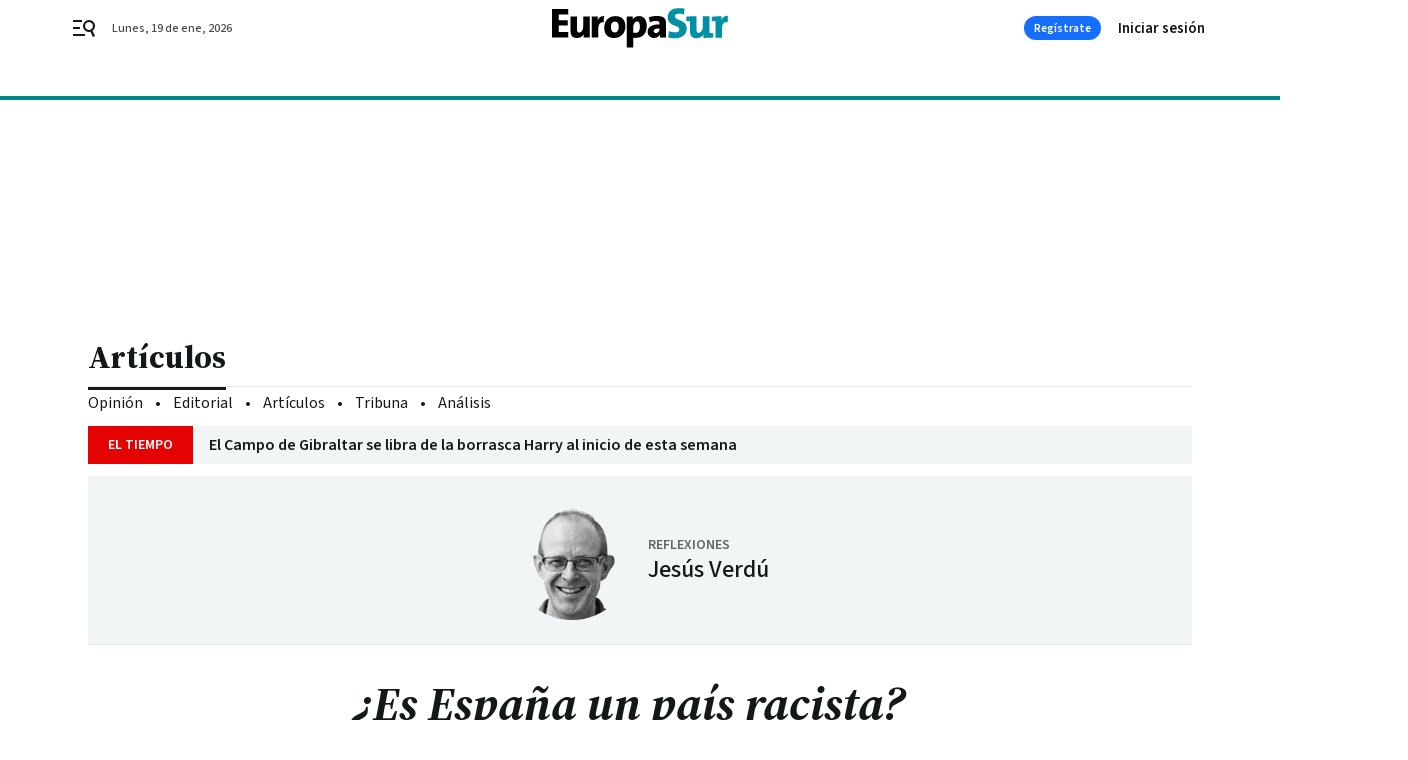

--- FILE ---
content_type: text/html; charset=UTF-8
request_url: https://www.europasur.es/opinion/articulos/Espana-pais-racista_0_1796220471.html
body_size: 40587
content:



<!doctype html>
<html lang="es">
<head>
    <!-- bbnx generated at 2026-01-19T02:03:09+01:00 -->
    <meta charset="UTF-8">
    <meta name="viewport" content="width=device-width, initial-scale=1.0">
    <meta http-equiv="X-UA-Compatible" content="ie=edge">
    <meta name="generator" content="BBT bCube NX">

    <link rel="preconnect" href="https://fonts.googleapis.com">
<link rel="preconnect" href="https://fonts.gstatic.com" crossorigin>
<link href="https://fonts.googleapis.com/css2?family=Source+Sans+3:ital,wght@0,200..900;1,200..900&family=Source+Serif+4:ital,opsz,wght@0,8..60,200..900;1,8..60,200..900&display=swap" rel="stylesheet">

    <link rel="preload" href="/europasur/vendor.h-9f04c90ba4f98b79ed48.js" as="script">
    <link rel="preload" href="/europasur/app.h-7ffbfe5b3a47e7075079.js" as="script">
    <link rel="preload" href="/europasur/app.h-ffb8c584d4d00e5f9f0e.css" as="style">

    <title>¿Es España un país racista?</title>
    <meta name="description" content="Lo único positivo de esta situación es que puede suponer un punto de inflexión y obliga al país a recapacitar">            <link rel="canonical" href="https://www.europasur.es/opinion/articulos/Espana-pais-racista_0_1796220471.html">    
            
            <meta property="article:modified_time" content="2023-05-25T01:00:00+02:00">                    <meta property="article:published_time" content="2023-05-25T01:00:00+02:00">                    <meta property="article:section" content="Artículos">                    <meta name="author" content="Jesús Verdú">                    <meta http-equiv="Content-Type" content="text/html; charset=UTF-8">                    <meta name="generator" content="BBT bCube NX">                    <meta name="keywords" content="Espana, pais, racista">                    <meta property="og:description" content="Lo único positivo de esta situación es que puede suponer un punto de inflexión y obliga al país a recapacitar">                    <meta property="og:image" content="https://static.grupojoly.com/clip/084569ee-2eee-4344-91b9-19b161f9d488_facebook-aspect-ratio_default_0.jpg">                    <meta property="og:image:height" content="628">                    <meta property="og:image:width" content="1200">                    <meta property="og:site_name" content="Europa Sur">                    <meta property="og:title" content="¿Es España un país racista?">                    <meta property="og:type" content="article">                    <meta property="og:url" content="https://www.europasur.es/opinion/articulos/Espana-pais-racista_0_1796220471.html">                    <meta name="publisher" content="Europa Sur">                    <meta http-equiv="refresh" content="600">                    <meta name="robots" content="index,follow,max-image-preview:large">                    <meta name="twitter:card" content="summary_large_image">                    <meta name="twitter:description" content="Lo único positivo de esta situación es que puede suponer un punto de inflexión y obliga al país a recapacitar">                    <meta name="twitter:image" content="https://static.grupojoly.com/clip/084569ee-2eee-4344-91b9-19b161f9d488_twitter-aspect-ratio_default_0.jpg">                    <meta name="twitter:title" content="¿Es España un país racista?">                    <link rel="shortcut icon" href="https://static.grupojoly.com/clip/996b4828-8e9f-4bd1-9e85-fcf9d8337c5f_source-aspect-ratio_default_0.jpg" type="image/x-icon">                    <link rel="apple-touch-icon" href="https://static.grupojoly.com/joly/public/file/2024/0918/09/app-launcher-europa.png">                    <meta property="mrf:canonical" content="https://www.europasur.es/opinion/articulos/Espana-pais-racista_0_1796220471.html">                    <meta property="mrf:authors" content="Jesús Verdú">                    <meta property="mrf:sections" content="Artículos">                    <meta property="mrf:tags" content="noticia_id:7753748">                    <meta property="mrf:tags" content="fechapublicacion:20230524">                    <meta property="mrf:tags" content="lastmodify:">                    <meta property="mrf:tags" content="layout:noticias">                    <meta property="mrf:tags" content="accesstype:registro">                    <meta property="mrf:tags" content="keywords:Espana;pais;racista">                    <meta property="mrf:tags" content="categoria:Opinión">                    <meta property="mrf:tags" content="subcategoria:Artículos">            
    
    <link rel="preconnect" href="https://static.grupojoly.com">
                                    <script type="application/ld+json">{"@context":"https:\/\/schema.org","@graph":[{"@context":"https:\/\/schema.org","@type":"NewsMediaOrganization","name":"Europa Sur","url":"https:\/\/www.europasur.es","logo":{"@type":"ImageObject","url":"https:\/\/www.europasur.es\/static\/logos\/europasur.svg"},"sameAs":["https:\/\/www.facebook.com\/Europa-Sur-200269246665687\/","https:\/\/twitter.com\/europa_sur","https:\/\/www.instagram.com\/europa_sur\/","https:\/\/www.youtube.com\/channel\/UChWPxx2JyBr_ZqlYhOH-7QA"],"foundingDate":"1989-01-22T00:00:00+01:00","@id":"https:\/\/www.europasur.es#organization"},{"@context":"https:\/\/schema.org","@type":"BreadcrumbList","name":"\u00bfEs Espa\u00f1a un pa\u00eds racista?","itemListElement":[{"@type":"ListItem","position":1,"item":{"@type":"CollectionPage","url":"https:\/\/www.europasur.es","name":"Europa Sur","@id":"https:\/\/www.europasur.es"}},{"@type":"ListItem","position":2,"item":{"@type":"CollectionPage","url":"https:\/\/www.europasur.es\/opinion\/articulos\/","name":"Art\u00edculos","@id":"https:\/\/www.europasur.es\/opinion\/articulos\/"}},{"@type":"ListItem","position":3,"item":{"@type":"WebPage","url":"https:\/\/www.europasur.es\/opinion\/articulos\/Espana-pais-racista_0_1796220471.html","name":"\u00bfEs Espa\u00f1a un pa\u00eds racista?","@id":"https:\/\/www.europasur.es\/opinion\/articulos\/Espana-pais-racista_0_1796220471.html"}}],"@id":"https:\/\/www.europasur.es\/opinion\/articulos\/Espana-pais-racista_0_1796220471.html#breadcrumb"},{"@context":"https:\/\/schema.org","@type":"NewsArticle","headline":"\u00bfEs Espa\u00f1a un pa\u00eds racista?","url":"https:\/\/www.europasur.es:443\/opinion\/articulos\/Espana-pais-racista_0_1796220471.html","datePublished":"2023-05-25T01:00:00+02:00","dateModified":"2023-05-25T01:00:00+02:00","publisher":{"@id":"https:\/\/www.europasur.es#organization"},"author":[{"@type":"Person","name":"Jes\u00fas Verd\u00fa","description":"Doctor en Derecho. Profesor de Derecho Internacional P\u00fablico y Relaciones Internacionales de la UCA. Investigador en deferentes grupos y proyectos nacionales e internacionales sobre problem\u00e1ticas internacionales, en particular sobre las relacionadas en el entorno del estrecho de Gibraltar.","url":"https:\/\/www.europasur.es\/jesus_verdu\/","image":"https:\/\/static.grupojoly.com\/joly\/public\/file\/2024\/0605\/12\/jesus-verdu.png"}],"mainEntityOfPage":"https:\/\/www.europasur.es\/opinion\/articulos\/Espana-pais-racista_0_1796220471.html","isAccessibleForFree":false,"articleSection":["Art\u00edculos"],"articleBody":"Los recientes acontecimientos en torno al comportamiento de un buen n\u00famero de aficionados en Valencia que durante un partido de f\u00fatbol profirieron graves insultos al jugador brasile\u00f1o Vinicius ha situado el racismo en un lugar central del debate p\u00fablico esta semana. Lo cierto es que se ha podido ver en los medios de comunicaci\u00f3n que los insultos no fueron un hecho aislado de un peque\u00f1o grupo, sino que desde mucho antes del partido un numeros\u00edsimo grupo entonaba canciones y grav\u00edsimos gritos racistas sin ning\u00fan tipo de control y con un sentimiento absoluto de impunidad. Como no soy muy seguidor de la competici\u00f3n de f\u00fatbol solo ahora he podido ver en los distintos medios de comunicaci\u00f3n que sorprendentemente los insultos racistas se han venido repitiendo en numerosos estadios como un cruel ritual y mucho m\u00e1s me ha sorprendido conocer que no han existido respuestas institucionales contundentes o sanciones. En otras palabras, se ha normalizado los insultos racistas como parte de la liturgia de un encuentro deportivo. En mi opini\u00f3n, esto es absolutamente intolerable. Desafortunadamente nuevamente Espa\u00f1a se ha situado en los medios de comunicaci\u00f3n internacionales con un sesgo negativo habiendo intervenido incluso el presidente de Brasil y otros dignatarios internacionales expresando su preocupaci\u00f3n sobre lo sucedido. Me llama la atenci\u00f3n que incluso ha intervenido la ONU para condenar los insultos en el deporte espa\u00f1ol. Efectivamente el Alto Comisionado de Naciones Unidas ha denunciado la prevalencia del racismo y ha apelado a los organizadores de eventos deportivos a poner en marcha estrategias sobre el terreno para evitar y contrarrestar el racismo. Parece indudable que la \u201cmarca Espa\u00f1a\u201d ha recibido un buen varapalo de proyecci\u00f3n internacional con el caso Vinicius. Lo \u00fanico positivo de todo lo anterior es que pudiera ser un punto de inflexi\u00f3n y debe obligar a plantear que sencillamente en Espa\u00f1a no debe ser admisible los comportamientos e insultos racistas y las autoridades competentes deben adoptar todas las medidas disponibles, administrativas e incluso penales para atacar una lacra, el racismo, que lastra los fundamentos de coexistencia de una sociedad democr\u00e1tica. El caso Vinicius tambi\u00e9n puede servir positivamente si como sociedad hacemos un ejercicio de profunda revisi\u00f3n de los comportamientos racistas de nuestra sociedad. Tal vez me equivoque, pero creo que este pa\u00eds con una poblaci\u00f3n de or\u00edgenes diversos y con una rica historia de mezcla de culturas y sociedades diversas hay a una mayor\u00eda tolerante, pero hay todav\u00eda una minor\u00eda que mantiene comportamientos racistas y desafortunadamente, se ha sido demasiado laxo y tolerante. El racismo debe ser erradicado de nuestra sociedad.","wordCount":453,"name":"\u00bfEs Espa\u00f1a un pa\u00eds racista?","description":"Lo \u00fanico positivo de esta situaci\u00f3n es que puede suponer un punto de inflexi\u00f3n y obliga al pa\u00eds a recapacitar","keywords":[],"image":{"@type":"ImageObject","url":"https:\/\/static.grupojoly.com\/clip\/084569ee-2eee-4344-91b9-19b161f9d488_source-aspect-ratio_default_0.jpg","name":"Europa Sur"}}]}</script>
                <!-- New cookie policies (Marfeel) -->
<script type="text/javascript">
    if (!window.didomiConfig) {
        window.didomiConfig = {};
    }
    if (!window.didomiConfig.notice) {
        window.didomiConfig.notice = {};
    }
    if (!window.didomiConfig.app) {
        window.didomiConfig.app = {};
    }

    // time in seconds pay to reject should be valid. In this example, one day in seconds is 86400.
    window.didomiConfig.app.deniedConsentDuration = 86400;
    window.didomiConfig.notice.enable = false;
</script>
<!-- End New cookie policies (Marfeel) -->

<!-- Didomi CMP -->
<script async type="text/javascript">window.gdprAppliesGlobally=true;(function(){function a(e){if(!window.frames[e]){if(document.body&&document.body.firstChild){var t=document.body;var n=document.createElement("iframe");n.style.display="none";n.name=e;n.title=e;t.insertBefore(n,t.firstChild)}
    else{setTimeout(function(){a(e)},5)}}}function e(n,r,o,c,s){function e(e,t,n,a){if(typeof n!=="function"){return}if(!window[r]){window[r]=[]}var i=false;if(s){i=s(e,t,n)}if(!i){window[r].push({command:e,parameter:t,callback:n,version:a})}}e.stub=true;function t(a){if(!window[n]||window[n].stub!==true){return}if(!a.data){return}
        var i=typeof a.data==="string";var e;try{e=i?JSON.parse(a.data):a.data}catch(t){return}if(e[o]){var r=e[o];window[n](r.command,r.parameter,function(e,t){var n={};n[c]={returnValue:e,success:t,callId:r.callId};a.source.postMessage(i?JSON.stringify(n):n,"*")},r.version)}}
        if(typeof window[n]!=="function"){window[n]=e;if(window.addEventListener){window.addEventListener("message",t,false)}else{window.attachEvent("onmessage",t)}}}e("__tcfapi","__tcfapiBuffer","__tcfapiCall","__tcfapiReturn");a("__tcfapiLocator");(function(e){
        var t=document.createElement("script");t.id="spcloader";t.type="text/javascript";t.async=true;t.src="https://sdk.privacy-center.org/"+e+"/loader.js?target="+document.location.hostname;t.charset="utf-8";var n=document.getElementsByTagName("script")[0];n.parentNode.insertBefore(t,n)})("6e7011c3-735d-4a5c-b4d8-c8b97a71fd01")})();</script>
<!-- End Didomi CMP -->
                                    <script>
    window.adMap = {"networkCode":"","adUnitPath":"","segmentation":{"site":"","domain":"https:\/\/www.europasur.es","id":"7753748","type":"content","subtype":"noticias","language":"es","category":["Art\u00edculos","Opini\u00f3n","Reflexiones"],"tags":[],"authors":["Jes\u00fas Verd\u00fa"],"geocont":""},"bannerTop":null,"bannerUnderHeader":{"type":"html","id":1000028,"slotType":"BANNER","minimumReservedHeightMobile":115,"minimumReservedHeightDesktop":265,"name":"Top, Int, Skin RC","active":true,"code":"<div id=\"top\" class=\"henneoHB\"><\/div>\n<div id=\"int\" class=\"henneoHB\"><\/div>\n<div id=\"skin\" class=\"henneoHB\"><\/div>"},"bannerFooter":null,"afterContent":null,"skyLeft":{"type":"html","id":1000027,"slotType":"SKY","minimumReservedHeightMobile":null,"minimumReservedHeightDesktop":600,"name":"Skyizda RC","active":true,"code":"<div id=\"skyizda\" class=\"henneoHB\"><\/div>"},"skyRight":{"type":"html","id":1000026,"slotType":"SKY","minimumReservedHeightMobile":null,"minimumReservedHeightDesktop":600,"name":"Skydcha RC","active":true,"code":"<div id=\"skydcha\" class=\"henneoHB\"><\/div>"},"outOfPage":null,"list":[{"index":3,"position":{"type":"html","id":1000057,"slotType":"RECTANGLE","minimumReservedHeightMobile":250,"minimumReservedHeightDesktop":450,"name":"Intext Contenidos Noticias ES","active":true,"code":"<div class=\"adv-intext\">\n <script>function a(r){try{for(;r.parent&&r!==r.parent;)r=r.parent;return r}catch(r){return null}}var n=a(window);if(n&&n.document&&n.document.body){var s=document.createElement(\"script\");s.setAttribute(\"data-gdpr-applies\", \"${gdpr}\");s.setAttribute(\"data-consent-string\", \"${gdpr_consent}\");s.src=\"https:\/\/static.sunmedia.tv\/integrations\/f75102a9-d9fb-4ff6-8e81-baa5e01763bc\/f75102a9-d9fb-4ff6-8e81-baa5e01763bc.js\",s.async=!0,n.document.body.appendChild(s)}<\/script>\n<\/div>"}}],"vastUrl":"https:\/\/vast.sunmedia.tv\/df40fa1e-ea46-48aa-9f19-57533868f398?rnd=__timestamp__&gdpr=${gdpr}&gdpr_consent=${gdpr_consent}&referrerurl=__page-url__&rw=__player-width__&rh=__player-height__&cp.schain=${supply_chain}&t=${VALUE}","adMapName":"Admap Contenidos con columna derecha Desktop ES","underRecirculationBannerLeft":null,"underRecirculationBannerRight":null} || [];
    window.adMapMobile = {"networkCode":"","adUnitPath":"","segmentation":{"site":"","domain":"https:\/\/www.europasur.es","id":"7753748","type":"content","subtype":"noticias","language":"es","category":["Art\u00edculos","Opini\u00f3n","Reflexiones"],"tags":[],"authors":["Jes\u00fas Verd\u00fa"],"geocont":""},"bannerTop":{"type":"html","id":1000024,"slotType":"BANNER","minimumReservedHeightMobile":115,"minimumReservedHeightDesktop":265,"name":"Top, Int RC","active":true,"code":"<div id=\"top\" class=\"henneoHB\"><\/div>\n<div id=\"int\" class=\"henneoHB\"><\/div>"},"bannerUnderHeader":null,"bannerFooter":null,"afterContent":null,"skyLeft":null,"skyRight":null,"outOfPage":null,"list":[{"index":3,"position":{"type":"html","id":1000013,"slotType":"RECTANGLE","minimumReservedHeightMobile":600,"minimumReservedHeightDesktop":600,"name":"Right1 RC","active":true,"code":"<div class=\"henneoHB henneoHB-right\" ><\/div>"}},{"index":5,"position":{"type":"html","id":1000057,"slotType":"RECTANGLE","minimumReservedHeightMobile":250,"minimumReservedHeightDesktop":450,"name":"Intext Contenidos Noticias ES","active":true,"code":"<div class=\"adv-intext\">\n <script>function a(r){try{for(;r.parent&&r!==r.parent;)r=r.parent;return r}catch(r){return null}}var n=a(window);if(n&&n.document&&n.document.body){var s=document.createElement(\"script\");s.setAttribute(\"data-gdpr-applies\", \"${gdpr}\");s.setAttribute(\"data-consent-string\", \"${gdpr_consent}\");s.src=\"https:\/\/static.sunmedia.tv\/integrations\/f75102a9-d9fb-4ff6-8e81-baa5e01763bc\/f75102a9-d9fb-4ff6-8e81-baa5e01763bc.js\",s.async=!0,n.document.body.appendChild(s)}<\/script>\n<\/div>"}},{"index":9,"position":{"type":"html","id":1000014,"slotType":"RECTANGLE","minimumReservedHeightMobile":600,"minimumReservedHeightDesktop":600,"name":"Right2 RC","active":true,"code":"<div class=\"henneoHB henneoHB-right\" ><\/div>"}},{"index":13,"position":{"type":"html","id":1000015,"slotType":"RECTANGLE","minimumReservedHeightMobile":600,"minimumReservedHeightDesktop":600,"name":"Right3 RC","active":true,"code":"<div class=\"henneoHB henneoHB-right\" ><\/div>"}},{"index":17,"position":{"type":"html","id":1000016,"slotType":"RECTANGLE","minimumReservedHeightMobile":600,"minimumReservedHeightDesktop":600,"name":"Right4 RC","active":true,"code":"<div class=\"henneoHB henneoHB-right\" ><\/div>"}}],"vastUrl":"https:\/\/vast.sunmedia.tv\/df40fa1e-ea46-48aa-9f19-57533868f398?rnd=__timestamp__&gdpr=${gdpr}&gdpr_consent=${gdpr_consent}&referrerurl=__page-url__&rw=__player-width__&rh=__player-height__&cp.schain=${supply_chain}&t=${VALUE}","adMapName":"Admap Contenidos Mobile ES","underRecirculationBannerLeft":null,"underRecirculationBannerRight":null} || [];
</script>
                        
            <!-- Tag per site - Google Analytics -->

    
    <!-- Google Analytics -->
    <script>
        window.dataLayer = window.dataLayer || [];
        window.dataLayer.push({
                        'site': 'sur',                        'categoria': 'Opinión',                        'subcategoria': 'Artículos',                        'secundarias': '',                        'section': 'Opinión',                        'platform': 'Desktop',                        'layout': 'noticias',                        'createdby': '',                        'titular': '¿Es-España-un-país-racista?',                        'fechapublicacion': '20230524',                        'lastmodify': '',                        'keywords': 'Espana,pais,racista',                        'noticia_id': '7753748',                        'seotag': '',                        'title': '¿Es España un país racista?',                        'firma': 'Jesús Verdú',                        'media_id': '404',                        'author': '',                        'user': '',                        'image': '',                        'canonical': 'https://www.europasur.es/opinion/articulos/Espana-pais-racista_0_1796220471.html',                        'template': 'normal',                        'op_column': 'Reflexiones',                        'fechadeactualizacion': '2023-05-25 05:00:13',                        'accesstype': 'registro',                        'mediatype': '',                        'user_logged': '0',                        'user_id': '',                        'ga_id': '',                        'su': '',                        'kid': ''                    });
    </script>
    <script>
    function updateDataLayerPlatform() {
        const isMobile = detectMob();
        if (isMobile) {
            window.dataLayer.push({ 'platform': 'Mobile' });
        }
    }

    function detectMob() {
        const toMatch = [
            /Android/i,
            /webOS/i,
            /iPhone/i,
            /iPad/i,
            /iPod/i,
            /BlackBerry/i,
            /Windows Phone/i
        ];

        return toMatch.some((toMatchItem) => {
            return navigator.userAgent.match(toMatchItem);
        });
    }

    updateDataLayerPlatform();
    </script>

    <!-- Google Tag Manager -->
    <script>
    window.jolTagManagerId = "GTM-5FV3C8";
    (function (w, d, s, l, i) {
        w[l] = w[l] || [];
        w[l].push({ 'gtm.start': new Date().getTime(), event: 'gtm.js' });
        const f = d.getElementsByTagName(s)[0],
            j = d.createElement(s),
            dl = l != 'dataLayer' ? '&l=' + l : '';
        j.src = 'https://www.googletagmanager.com/gtm.js?id=' + i + dl;
        j.async = 'true';
        f.parentNode.insertBefore(j, f);
    })(window, document, 'script', 'dataLayer', 'GTM-5FV3C8');
    </script>
    <!-- End Google Tag Manager -->

<!-- Google Tag Manager (Alayans -> Addoor) - https://mgr.bitban.com/issues/129004 -->
<script>(function(w,d,s,l,i){w[l]=w[l]||[]; w[l].push({'gtm.start':new Date().getTime(), event:'gtm.js'});var f=d.getElementsByTagName(s)[0],j=d.createElement(s), dl=l!='dataLayer'?'&l='+l:'';j.async=true;j.src='https://www.googletagmanager.com/gtm.js?id='+i+dl;f.parentNode.insertBefore(j,f);
    })(window,document, 'script', 'dataLayer', 'GTM-P3BNRJ4L'); </script>
<!-- End Google Tag Manager -->
    
                        <style>
        #related-7753748 {
            display: none;
        }
    </style>
    <link rel="preload" href="/europasur/brick/hot-topics-joly-default-brick.h-cd55aa21d64f2fd37433.css" as="style"><link rel="preload" href="/europasur/brick/header-joly-default-brick.h-e0736d6a00dc965a5e74.css" as="style"><link rel="preload" href="/europasur/brick/footer-joly-default-brick.h-2d912fea6bc646b83b15.css" as="style"><link rel='stylesheet' href='/europasur/brick/hot-topics-joly-default-brick.h-cd55aa21d64f2fd37433.css'><link rel='stylesheet' href='/europasur/brick/header-joly-default-brick.h-e0736d6a00dc965a5e74.css'><link rel='stylesheet' href='/europasur/brick/footer-joly-default-brick.h-2d912fea6bc646b83b15.css'>

    <link rel="stylesheet" href="/europasur/app.h-ffb8c584d4d00e5f9f0e.css">

                
                                
                    <!-- Seedtag Config -->
<script defer>
!function(){window.hb_now=Date.now();var e=document.getElementsByTagName("script")[0],t="https://hb.20m.es/stable/config/grupojoly.com/desktop-mobile.min.js";
window.location.search.match(/hb_test=true/)&&(t=t.replace("/stable/","/test/"));var n=document.createElement("script");n.async=!0,n.src=t,e.parentNode.insertBefore(n,e)}();
</script>
<!-- Indigitall -->
<script defer type="text/javascript" src="/static/indigitall/sdk.min.js"></script>
<script defer type="text/javascript" src="/static/indigitall/worker.min.js"></script>
<!-- GFK -->

    
    <script defer type="text/javascript">
        var gfkS2sConf = {
            media: "EuropasurWeb",
            url: "//es-config.sensic.net/s2s-web.js",
            type:     "WEB",
            logLevel: "none"
        };

        (function (w, d, c, s, id, v) {
            if (d.getElementById(id)) {
                return;
            }

            w.gfkS2sConf = c;
            w[id] = {};
            w[id].agents = [];
            var api = ["playStreamLive", "playStreamOnDemand", "stop", "skip", "screen", "volume", "impression"];
            w.gfks = (function () {
                function f(sA, e, cb) {
                    return function () {
                        sA.p = cb();
                        sA.queue.push({f: e, a: arguments});
                    };
                }
                function s(c, pId, cb) {
                    var sA = {queue: [], config: c, cb: cb, pId: pId};
                    for (var i = 0; i < api.length; i++) {
                        var e = api[i];
                        sA[e] = f(sA, e, cb);
                    }
                    return sA;
                }
                return s;
            }());
            w[id].getAgent = function (cb, pId) {
                var a = {
                    a: new w.gfks(c, pId || "", cb || function () {
                        return 0;
                    })
                };
                function g(a, e) {
                    return function () {
                        return a.a[e].apply(a.a, arguments);
                    }
                }
                for (var i = 0; i < api.length; i++) {
                    var e = api[i];
                    a[e] = g(a, e);
                }
                w[id].agents.push(a);
                return a;
            };

            var lJS = function (eId, url) {
                var tag = d.createElement(s);
                var el = d.getElementsByTagName(s)[0];
                tag.id = eId;
                tag.async = true;
                tag.type = 'text/javascript';
                tag.src = url;
                el.parentNode.insertBefore(tag, el);
            };

            if (c.hasOwnProperty(v)) {lJS(id + v, c[v]);}
            lJS(id, c.url);
        })(window, document, gfkS2sConf, 'script', 'gfkS2s', 'visUrl');
    </script>
    <script defer type="text/javascript">
        var agent = gfkS2s.getAgent();
        let c1 = window.location.hostname.replace("www.", "");
        let c2 = "homepage";
        if (window.location.pathname.length > 1) {
            c2 = window.location.pathname;
            if (window.location.pathname.lastIndexOf("/") > 0) {
                c2 = window.location.pathname.substring(1, window.location.pathname.lastIndexOf("/"));
            }
        }
        var customParams = {
            c1: c1,
            c2: c2
        }

        agent.impression("default", customParams);
    </script>
<!-- Marfeel head-->
<script defer type="text/javascript">
    function e(e){var t=!(arguments.length>1&&void 0!==arguments[1])||arguments[1],c=document.createElement("script");c.src=e,t?c.type="module":(c.async=!0,c.type="text/javascript",c.setAttribute("nomodule",""));var n=document.getElementsByTagName("script")[0];n.parentNode.insertBefore(c,n)}function t(t,c,n){var a,o,r;null!==(a=t.marfeel)&&void 0!==a||(t.marfeel={}),null!==(o=(r=t.marfeel).cmd)&&void 0!==o||(r.cmd=[]),t.marfeel.config=n,t.marfeel.config.accountId=c;var i="https://sdk.mrf.io/statics";e("".concat(i,"/marfeel-sdk.js?id=").concat(c),!0),e("".concat(i,"/marfeel-sdk.es5.js?id=").concat(c),!1)}!function(e,c){var n=arguments.length>2&&void 0!==arguments[2]?arguments[2]:{};t(e,c,n)}(window,3358,{} /*config*/);
</script>

<!-- Interstitial Adgage -->
    <script defer src="https://cdn.adkaora.space/grupojoly/generic/prod/adk-init.js" data-version="v3" type="text/javascript"></script>
<!-- Besocy head -->
<script>
(function(d,s,id,h,t){
    var js,r,djs = d.getElementsByTagName(s)[0];
    if (d.getElementById(id)) {return;}
    js = d.createElement('script');js.id =id;js.async=1;
    js.h=h;js.t=t;
    r=encodeURI(btoa(d.referrer));
    js.src="//"+h+"/pixel/js/"+t+"/"+r;
    djs.parentNode.insertBefore(js, djs);
}(document, 'script', 'dogtrack-pixel','joly.spxl.socy.es', 'JOLYOzD0eCrpfv'));
</script>
<!-- Besocy head -->

<!-- Permutive -->


        
<script defer type="text/javascript" src="https://cdns.gigya.com/js/gigya.js?apiKey=3_AJ9wTeBi2OPAFn6YLz_XJzW65k9ou0jGL0Pt0yKG92PhkvedZnSWmQLBThp1o5-w">
    {
        'lang': 'es',
        'sessionExpiration': 2592000,
    }
</script>
        
    <style>@media all and (max-width: 768px) {#id-bannerTop { min-height: 115px; }} </style>
<style>@media all and (min-width: 769px) {#id-bannerUnderHeader { min-height: 265px; }} </style>
<style>@media all and (min-width: 1100px) {#id-1000057-advertising--desktop { min-height: 486px; }} </style>
<style>@media all and (max-width: 1099px) {#id-1000013-advertising--mobile { min-height: 636px; }} </style>
</head>


<body class="web-mode europasur  sky-grid sky-grid-content">

  
      <!-- Global site tag (gtag.js) - Google Analytics -->

    <!-- Google Tag Manager (noscript) -->
    <noscript><iframe src="https://www.googletagmanager.com/ns.html?id=GTM-5FV3C8"
                      height="0" width="0" style="display:none;visibility:hidden"></iframe></noscript>
    <!-- End Google Tag Manager (noscript) -->
  
        
            <!-- Begin comScore Tag -->
        <script>
            var _comscore = _comscore || [];
            _comscore.push({ c1: "2", c2: "14621244" });
            (function() {
                var s = document.createElement("script"), el = document.getElementsByTagName("script")[0]; s.async = true;
                s.src = "https://sb.scorecardresearch.com/cs/14621244/beacon.js";
                el.parentNode.insertBefore(s, el);
            })();
        </script>
        <noscript>
            <img src="https://sb.scorecardresearch.com/p?c1=2&c2=14621244&cv=3.6&cj=1" alt="comScore">
        </noscript>
        <!-- End comScore Tag -->
    
  
  
<div id="app">
    <page-variables :content-id="7753748"                    :running-in-showroom="false"
                    :site-url="&quot;https:\/\/www.europasur.es&quot;"
                    :site="{&quot;id&quot;:17,&quot;name&quot;:&quot;Europa Sur&quot;,&quot;alias&quot;:&quot;europasur&quot;,&quot;url&quot;:&quot;https:\/\/www.europasur.es&quot;,&quot;staticUrl&quot;:null,&quot;scheme&quot;:&quot;https&quot;,&quot;mediaId&quot;:7}"
                    :preview="false"
                    :feature-flags="{&quot;CmsAuditLog.enabled&quot;:true,&quot;ManualContentIdInBoardsAndComposition.enabled&quot;:true,&quot;ShowLanguageToolFAB.Enabled&quot;:true}"></page-variables>
                                            <nx-paywall-manager :content-id="7753748"></nx-paywall-manager>
            <nx-paywall-version-testing></nx-paywall-version-testing>
            
            
                        <aside id="id-bannerTop" data-ad-type="bannerTop">
                <nx-advertising-position type="bannerTop"></nx-advertising-position>
            </aside>
            
            
            
        
            <div class="top_container">
                        <nav aria-label="Saltar al contenido">
                <a href="#content-body" tabindex="0" class="sr-only gl-accessibility">Ir al contenido</a>
            </nav>
            
                                            
                

            
                                            
                
<nx-header-joly-default inline-template>
    <header class="bbnx-header europasur  "
            :class="{
            'sticky': this.headerSticky,
            'stickeable': this.headerStickable,
            'open_menu': this.openMenu,
            'open_search': this.openSearch }">
        <div class="bbnx-header-wrapper">
            <button class="burger"
                    aria-expanded="false"
                    @click.stop="toggleMenu"
                    aria-label="header.menu.open">
                <span class="sr-only">header.menu.open</span>
                <svg width="24" height="24" viewBox="0 0 24 24" fill="none" xmlns="http://www.w3.org/2000/svg">
<path fill-rule="evenodd" clip-rule="evenodd" d="M10 4H1V6H10V4ZM13 18H1V20H13V18ZM1 11H8V13H1V11ZM22.6453 12.0163C23.7635 8.89772 22.15 5.46926 19.0388 4.35308C15.9275 3.23699 12.4933 4.85461 11.3627 7.96875C10.2322 11.0829 11.8322 14.5178 14.939 15.6462C16.1126 16.0666 17.3318 16.0999 18.4569 15.8118L20.8806 21L22.9881 20.0095L20.5604 14.812C21.4838 14.1292 22.2237 13.1761 22.6453 12.0163ZM13.3081 8.64794C14.061 6.60972 16.3173 5.56022 18.3531 6.30143C20.3991 7.05629 21.4422 9.32957 20.6794 11.3795L20.6208 11.5266C19.8047 13.463 17.6031 14.4318 15.6213 13.6973C13.5898 12.9445 12.5552 10.6862 13.3081 8.64794Z" fill="#1A1813"/>
</svg>

            </button>
            <span class="register-date register-date--xl A-100-500-500-N" v-text="dateTimeNow"></span>
                        <a href="/" class="logo" title="Ir a Europa Sur">
                                                            <svg width="400" height="91" viewBox="0 0 400 91" fill="none" xmlns="http://www.w3.org/2000/svg">
<path d="M0 2.36516V67.2839H36.5833V54.3797H15.0151V40.0743H35.4269V27.8126H15.0151V15.0001H36.5833V2.36516H0Z" fill="black"/>
<path d="M72.3101 59.7519C71.8206 62.0831 71.7288 65.4483 71.7288 67.2839L71.7166 67.2901H85.4223V19.4117H70.6581V42.6258C70.6581 49.5644 66.4362 56.0073 61.2598 56.0073C57.9007 56.0073 56.8422 53.7067 56.8422 49.8458V19.4117H42.0779V53.1254C42.0779 61.3795 45.6512 68.2935 56.3649 68.2935C63.9459 68.2935 69.2263 64.6407 72.1082 59.654L72.3101 59.7519Z" fill="black"/>
<path d="M117.356 32.8054C111.115 31.3798 105.13 35.21 105.13 47.533V67.2778H90.4947V19.3995H104.158C104.158 21.4247 103.974 24.8879 103.491 27.9044H103.68C106.183 22.2202 110.705 17.8882 118.029 18.2675L117.356 32.8054Z" fill="black"/>
<path fill-rule="evenodd" clip-rule="evenodd" d="M143.941 18.4082C158.448 18.4082 166.8 26.4971 166.8 42.3688C166.8 57.8429 155.475 68.2935 141.634 68.2935C127.794 68.2935 118.671 61.4835 118.671 44.4798C118.671 28.9017 129.434 18.4082 143.941 18.4082ZM142.693 55.6279C147.985 55.6279 151.638 51.2103 151.638 43.2255V43.2193C151.638 35.0571 149.044 30.927 142.98 30.927C138.367 30.927 133.845 34.0903 133.845 42.84C133.845 51.5896 136.635 55.6279 142.693 55.6279Z" fill="black"/>
<path fill-rule="evenodd" clip-rule="evenodd" d="M215.303 40.7474C215.303 26.8887 209.239 18.4205 197.852 18.4205C190.804 18.4205 186.074 21.2963 183.376 26.3135H183.18C183.48 23.8416 183.571 21.437 183.571 19.4117H170.092V90.1065H184.722V67.6572C186.282 67.9448 187.818 68.0488 189.659 68.0488C207.013 68.0488 215.299 57.1345 215.309 40.7596L215.303 40.7474ZM199.798 42.2766C199.793 52.9704 195.542 56.6192 189.849 56.6192C187.818 56.6192 186.282 56.4356 184.716 56.0562V44.2901C184.716 36.3298 188.203 30.5476 193.227 30.5476C197.665 30.5476 199.795 34.2986 199.798 42.2766Z" fill="black"/>
<path fill-rule="evenodd" clip-rule="evenodd" d="M259.094 55.9155C259.094 59.3848 259.198 63.5332 259.485 67.2839H245.7C245.7 64.9772 245.7 62.4686 246.073 60.0211H245.975C243.675 65.02 237.997 68.2935 231.376 68.2935C223.954 68.2935 217.389 62.0403 217.389 54.1778C217.389 42.1363 228.666 37.2169 244.342 37.2169V35.2896C244.342 31.3553 242.121 29.4218 235.782 29.4218C231.566 29.4218 226.445 30.7679 222.59 32.5974L220.081 21.1433C225.092 19.4178 232.031 18.1635 238.278 18.1635C254.462 18.1635 259.094 24.325 259.094 34.8184V55.9155ZM236.069 57.127C240.97 57.127 244.336 52.7154 244.336 48.0102L244.329 48.0163V46.4683C234.05 46.4683 231.26 49.0626 231.26 52.6175C231.26 55.114 232.998 57.127 236.069 57.127Z" fill="black"/>
<path d="M280.124 68.8687C273.95 68.8687 268.945 68.2813 264.337 67.0943L265.818 52.538C270.138 54.3124 275.033 55.475 280.521 55.475C285.447 55.475 289.583 53.4252 289.583 48.616C289.583 43.9218 284.989 42.1858 279.625 40.159C272.105 37.317 263.071 33.9033 263.071 20.9597C263.071 8.52665 272.585 0.31543 289.283 0.31543C292.716 0.31543 297.519 0.713148 301.343 1.59423L299.966 14.8839C296.338 13.6174 292.618 12.9198 288.592 12.9198C282.29 12.9198 279.432 15.4713 279.432 19.1976C279.432 23.4398 284.016 25.2865 289.406 27.4582C297.101 30.5582 306.44 34.3206 306.44 46.658C306.44 59.3297 295.757 68.8809 280.117 68.8809L280.124 68.8687Z" fill="#0090A6"/>
<path d="M344.051 67.9142C344.051 66.0602 344.051 62.8602 344.547 60.2414L344.437 60.1374C341.402 65.1853 335.999 68.887 328.21 68.887C317.368 68.887 313.85 61.8873 313.85 53.4926V30.413C311.494 30.0153 308.147 29.6237 305.155 29.4279V19.7605C312.693 18.9651 321.021 18.5735 328.706 18.8672V50.1334C328.706 54.0799 329.801 56.4417 333.233 56.4417C338.544 56.4417 342.974 49.8336 342.974 42.7299V18.9651H357.843V56.5457C360.198 56.9373 363.527 57.3228 366.384 57.5186V67.0453C359.311 67.8163 351.185 68.2079 344.045 67.9142H344.051Z" fill="#0090A6"/>
<path d="M386.735 47.6554C386.735 35.4058 390.957 30.5844 399.309 32.5546L399.315 32.5484L400 17.8148C392.346 17.2335 387.726 21.749 385.162 27.5434H384.973C385.468 24.6432 385.67 21.1188 385.67 18.9651C378.395 18.6775 370.355 19.0752 363.178 19.8523V29.4402C366.029 29.6421 369.364 30.0276 371.72 30.4192V67.7367H386.735V47.6554Z" fill="#0090A6"/>
</svg>

                                                    </a>
                            <ul class="navigation">
                                            <li class="navigation-item">
                                                            <a class="navigation-item-title A-200-700-500-C" title="Campo de Gibraltar"
                                   href="https://www.europasur.es/campo-de-gibraltar/"
                                                                      rel="noreferrer">
                                   Campo de Gibraltar
                                                                          <span class="navigation-item-icon"><svg height="5" viewBox="0 0 10 5" width="10" xmlns="http://www.w3.org/2000/svg"><path d="m0 0 5 5 5-5z"/></svg>
</span>
                                                                   </a>
                                                                                        <ul class="navigation-item-children" aria-expanded="true">
                                                                            <li>
                                                                                            <a class="navigation-item-children-title A-200-300-500-N"
                                                   title="Algeciras"
                                                   href="https://www.europasur.es/algeciras/"
                                                                                                       rel="noreferrer">
                                                   Algeciras
                                                </a>
                                                                                    </li>
                                                                            <li>
                                                                                            <a class="navigation-item-children-title A-200-300-500-N"
                                                   title="La Línea"
                                                   href="https://www.europasur.es/lalinea/"
                                                                                                       rel="noreferrer">
                                                   La Línea
                                                </a>
                                                                                    </li>
                                                                            <li>
                                                                                            <a class="navigation-item-children-title A-200-300-500-N"
                                                   title="San Roque"
                                                   href="https://www.europasur.es/san_roque/"
                                                                                                       rel="noreferrer">
                                                   San Roque
                                                </a>
                                                                                    </li>
                                                                            <li>
                                                                                            <a class="navigation-item-children-title A-200-300-500-N"
                                                   title="Los Barrios"
                                                   href="https://www.europasur.es/los_barrios/"
                                                                                                       rel="noreferrer">
                                                   Los Barrios
                                                </a>
                                                                                    </li>
                                                                            <li>
                                                                                            <a class="navigation-item-children-title A-200-300-500-N"
                                                   title="Tarifa"
                                                   href="https://www.europasur.es/tarifa/"
                                                                                                       rel="noreferrer">
                                                   Tarifa
                                                </a>
                                                                                    </li>
                                                                            <li>
                                                                                            <a class="navigation-item-children-title A-200-300-500-N"
                                                   title="Jimena"
                                                   href="https://www.europasur.es/jimena/"
                                                                                                       rel="noreferrer">
                                                   Jimena
                                                </a>
                                                                                    </li>
                                                                            <li>
                                                                                            <a class="navigation-item-children-title A-200-300-500-N"
                                                   title="Castellar"
                                                   href="https://www.europasur.es/castellar/"
                                                                                                       rel="noreferrer">
                                                   Castellar
                                                </a>
                                                                                    </li>
                                                                            <li>
                                                                                            <a class="navigation-item-children-title A-200-300-500-N"
                                                   title="Tesorillo"
                                                   href="https://www.europasur.es/tesorillo/"
                                                                                                       rel="noreferrer">
                                                   Tesorillo
                                                </a>
                                                                                    </li>
                                                                            <li>
                                                                                            <a class="navigation-item-children-title A-200-300-500-N"
                                                   title="Gibraltar"
                                                   href="https://www.europasur.es/gibraltar/"
                                                                                                       rel="noreferrer">
                                                   Gibraltar
                                                </a>
                                                                                    </li>
                                                                            <li>
                                                                                            <a class="navigation-item-children-title A-200-300-500-N"
                                                   title="Vivir el sur"
                                                   href="https://www.europasur.es/vivir-el-sur/"
                                                                                                       rel="noreferrer">
                                                   Vivir el sur
                                                </a>
                                                                                    </li>
                                                                    </ul>
                                                    </li>
                                            <li class="navigation-item">
                                                            <a class="navigation-item-title A-200-700-500-C" title="Marítimas"
                                   href="https://www.europasur.es/maritimas/"
                                                                      rel="noreferrer">
                                   Marítimas
                                                                   </a>
                                                                                </li>
                                            <li class="navigation-item">
                                                            <a class="navigation-item-title A-200-700-500-C" title="Provincia"
                                   href="https://www.europasur.es/noticias-provincia-cadiz/"
                                                                      rel="noreferrer">
                                   Provincia
                                                                   </a>
                                                                                </li>
                                            <li class="navigation-item">
                                                            <a class="navigation-item-title A-200-700-500-C" title="Andalucía"
                                   href="https://www.europasur.es/andalucia/"
                                                                      rel="noreferrer">
                                   Andalucía
                                                                          <span class="navigation-item-icon"><svg height="5" viewBox="0 0 10 5" width="10" xmlns="http://www.w3.org/2000/svg"><path d="m0 0 5 5 5-5z"/></svg>
</span>
                                                                   </a>
                                                                                        <ul class="navigation-item-children" aria-expanded="true">
                                                                            <li>
                                                                                            <a class="navigation-item-children-title A-200-300-500-N"
                                                   title="Almería"
                                                   href="https://www.diariodealmeria.es/almeria/"
                                                   target="_blank"                                                    rel="noreferrer">
                                                   Almería
                                                </a>
                                                                                    </li>
                                                                            <li>
                                                                                            <a class="navigation-item-children-title A-200-300-500-N"
                                                   title="Cádiz"
                                                   href="https://www.diariodecadiz.es/cadiz/"
                                                   target="_blank"                                                    rel="noreferrer">
                                                   Cádiz
                                                </a>
                                                                                    </li>
                                                                            <li>
                                                                                            <a class="navigation-item-children-title A-200-300-500-N"
                                                   title="Córdoba"
                                                   href="https://www.eldiadecordoba.es/cordoba/"
                                                   target="_blank"                                                    rel="noreferrer">
                                                   Córdoba
                                                </a>
                                                                                    </li>
                                                                            <li>
                                                                                            <a class="navigation-item-children-title A-200-300-500-N"
                                                   title="Granada"
                                                   href="https://www.granadahoy.com/granada/"
                                                   target="_blank"                                                    rel="noreferrer">
                                                   Granada
                                                </a>
                                                                                    </li>
                                                                            <li>
                                                                                            <a class="navigation-item-children-title A-200-300-500-N"
                                                   title="Huelva"
                                                   href="https://www.huelvainformacion.es/huelva/"
                                                   target="_blank"                                                    rel="noreferrer">
                                                   Huelva
                                                </a>
                                                                                    </li>
                                                                            <li>
                                                                                            <a class="navigation-item-children-title A-200-300-500-N"
                                                   title="Jaén"
                                                   href="https://www.jaenhoy.es/jaen/"
                                                   target="_blank"                                                    rel="noreferrer">
                                                   Jaén
                                                </a>
                                                                                    </li>
                                                                            <li>
                                                                                            <a class="navigation-item-children-title A-200-300-500-N"
                                                   title="Málaga"
                                                   href="https://www.malagahoy.es/malaga/"
                                                   target="_blank"                                                    rel="noreferrer">
                                                   Málaga
                                                </a>
                                                                                    </li>
                                                                            <li>
                                                                                            <a class="navigation-item-children-title A-200-300-500-N"
                                                   title="Sevilla"
                                                   href="https://www.diariodesevilla.es/sevilla/"
                                                   target="_blank"                                                    rel="noreferrer">
                                                   Sevilla
                                                </a>
                                                                                    </li>
                                                                    </ul>
                                                    </li>
                                            <li class="navigation-item">
                                                            <a class="navigation-item-title A-200-700-500-C" title="Economía"
                                   href="https://www.europasur.es/economia/"
                                                                      rel="noreferrer">
                                   Economía
                                                                   </a>
                                                                                </li>
                                            <li class="navigation-item">
                                                            <a class="navigation-item-title A-200-700-500-C" title="Sociedad"
                                   href="https://www.europasur.es/sociedad/"
                                                                      rel="noreferrer">
                                   Sociedad
                                                                          <span class="navigation-item-icon"><svg height="5" viewBox="0 0 10 5" width="10" xmlns="http://www.w3.org/2000/svg"><path d="m0 0 5 5 5-5z"/></svg>
</span>
                                                                   </a>
                                                                                        <ul class="navigation-item-children" aria-expanded="true">
                                                                            <li>
                                                                                            <a class="navigation-item-children-title A-200-300-500-N"
                                                   title="Salud"
                                                   href="https://www.europasur.es/salud/"
                                                                                                       rel="noreferrer">
                                                   Salud
                                                </a>
                                                                                    </li>
                                                                            <li>
                                                                                            <a class="navigation-item-children-title A-200-300-500-N"
                                                   title="Tecnología y Ciencia"
                                                   href="https://www.europasur.es/tecnologia/"
                                                                                                       rel="noreferrer">
                                                   Tecnología y Ciencia
                                                </a>
                                                                                    </li>
                                                                            <li>
                                                                                            <a class="navigation-item-children-title A-200-300-500-N"
                                                   title="Medio ambiente"
                                                   href="https://www.europasur.es/medio-ambiente/"
                                                                                                       rel="noreferrer">
                                                   Medio ambiente
                                                </a>
                                                                                    </li>
                                                                            <li>
                                                                                            <a class="navigation-item-children-title A-200-300-500-N"
                                                   title="Motor"
                                                   href="https://www.europasur.es/motor/"
                                                                                                       rel="noreferrer">
                                                   Motor
                                                </a>
                                                                                    </li>
                                                                            <li>
                                                                                            <a class="navigation-item-children-title A-200-300-500-N"
                                                   title="De compras"
                                                   href="https://www.diariodesevilla.es/de_compras/"
                                                                                                       rel="noreferrer">
                                                   De compras
                                                </a>
                                                                                    </li>
                                                                    </ul>
                                                    </li>
                                            <li class="navigation-item">
                                                            <a class="navigation-item-title A-200-700-500-C" title="Deportes"
                                   href="https://www.europasur.es/deportes/"
                                                                      rel="noreferrer">
                                   Deportes
                                                                          <span class="navigation-item-icon"><svg height="5" viewBox="0 0 10 5" width="10" xmlns="http://www.w3.org/2000/svg"><path d="m0 0 5 5 5-5z"/></svg>
</span>
                                                                   </a>
                                                                                        <ul class="navigation-item-children" aria-expanded="true">
                                                                            <li>
                                                                                            <a class="navigation-item-children-title A-200-300-500-N"
                                                   title="Algeciras CF"
                                                   href="https://www.europasur.es/deportes/algecirascf/"
                                                                                                       rel="noreferrer">
                                                   Algeciras CF
                                                </a>
                                                                                    </li>
                                                                            <li>
                                                                                            <a class="navigation-item-children-title A-200-300-500-N"
                                                   title="Balona"
                                                   href="https://www.europasur.es/balona/"
                                                                                                       rel="noreferrer">
                                                   Balona
                                                </a>
                                                                                    </li>
                                                                    </ul>
                                                    </li>
                                            <li class="navigation-item">
                                                            <a class="navigation-item-title A-200-700-500-C" title="Cultura"
                                   href="https://www.europasur.es/ocio/"
                                                                      rel="noreferrer">
                                   Cultura
                                                                   </a>
                                                                                </li>
                                            <li class="navigation-item">
                                                            <a class="navigation-item-title A-200-700-500-C" title="Opinión"
                                   href="https://www.europasur.es/opinion/"
                                                                      rel="noreferrer">
                                   Opinión
                                                                          <span class="navigation-item-icon"><svg height="5" viewBox="0 0 10 5" width="10" xmlns="http://www.w3.org/2000/svg"><path d="m0 0 5 5 5-5z"/></svg>
</span>
                                                                   </a>
                                                                                        <ul class="navigation-item-children" aria-expanded="true">
                                                                            <li>
                                                                                            <a class="navigation-item-children-title A-200-300-500-N"
                                                   title="Editorial"
                                                   href="https://www.europasur.es/opinion/editorial/"
                                                                                                       rel="noreferrer">
                                                   Editorial
                                                </a>
                                                                                    </li>
                                                                            <li>
                                                                                            <a class="navigation-item-children-title A-200-300-500-N"
                                                   title="Artículos"
                                                   href="https://www.europasur.es/opinion/articulos/"
                                                                                                       rel="noreferrer">
                                                   Artículos
                                                </a>
                                                                                    </li>
                                                                            <li>
                                                                                            <a class="navigation-item-children-title A-200-300-500-N"
                                                   title="Tribuna"
                                                   href="https://www.europasur.es/opinion/tribuna/"
                                                                                                       rel="noreferrer">
                                                   Tribuna
                                                </a>
                                                                                    </li>
                                                                            <li>
                                                                                            <a class="navigation-item-children-title A-200-300-500-N"
                                                   title="Análisis"
                                                   href="https://www.europasur.es/opinion/analisis/"
                                                                                                       rel="noreferrer">
                                                   Análisis
                                                </a>
                                                                                    </li>
                                                                    </ul>
                                                    </li>
                                    </ul>
            
            <nx-header-user-button v-if="webHasUsers"
                                   site-url="https://www.europasur.es"
                                   class="user  header-user-button--right">
            </nx-header-user-button>
            <div class="register">
                <span v-if="!currentUser" class="register-date register-date--xs A-100-500-500-N" v-text="dateTimeNow"></span>
                <button v-cloak v-if="!currentUser && webHasUsers && viewButtonRegister" class="register-button A-100-700-500-N"
                        @click="goToRegister">Regístrate</button>
            </div>
        </div>

        <div class="burger-menu">
            <div class="burger-menu-header">
                <button class="burger-menu-header--close"
                        aria-expanded="false"
                        @click="closeMenuAndSearch"
                        aria-label="Cerrar navegación">
                    <svg height="10" viewBox="0 0 12 10" width="12" xmlns="http://www.w3.org/2000/svg"><path d="m17 8.00714286-1.0071429-1.00714286-3.9928571 3.9928571-3.99285714-3.9928571-1.00714286 1.00714286 3.9928571 3.99285714-3.9928571 3.9928571 1.00714286 1.0071429 3.99285714-3.9928571 3.9928571 3.9928571 1.0071429-1.0071429-3.9928571-3.9928571z" transform="translate(-6 -7)"/></svg>
                </button>
                <a href="/" class="burger-menu-header--logo"
                   aria-hidden="true">
                                            <svg width="400" height="91" viewBox="0 0 400 91" fill="none" xmlns="http://www.w3.org/2000/svg">
<path d="M0 2.36516V67.2839H36.5833V54.3797H15.0151V40.0743H35.4269V27.8126H15.0151V15.0001H36.5833V2.36516H0Z" fill="black"/>
<path d="M72.3101 59.7519C71.8206 62.0831 71.7288 65.4483 71.7288 67.2839L71.7166 67.2901H85.4223V19.4117H70.6581V42.6258C70.6581 49.5644 66.4362 56.0073 61.2598 56.0073C57.9007 56.0073 56.8422 53.7067 56.8422 49.8458V19.4117H42.0779V53.1254C42.0779 61.3795 45.6512 68.2935 56.3649 68.2935C63.9459 68.2935 69.2263 64.6407 72.1082 59.654L72.3101 59.7519Z" fill="black"/>
<path d="M117.356 32.8054C111.115 31.3798 105.13 35.21 105.13 47.533V67.2778H90.4947V19.3995H104.158C104.158 21.4247 103.974 24.8879 103.491 27.9044H103.68C106.183 22.2202 110.705 17.8882 118.029 18.2675L117.356 32.8054Z" fill="black"/>
<path fill-rule="evenodd" clip-rule="evenodd" d="M143.941 18.4082C158.448 18.4082 166.8 26.4971 166.8 42.3688C166.8 57.8429 155.475 68.2935 141.634 68.2935C127.794 68.2935 118.671 61.4835 118.671 44.4798C118.671 28.9017 129.434 18.4082 143.941 18.4082ZM142.693 55.6279C147.985 55.6279 151.638 51.2103 151.638 43.2255V43.2193C151.638 35.0571 149.044 30.927 142.98 30.927C138.367 30.927 133.845 34.0903 133.845 42.84C133.845 51.5896 136.635 55.6279 142.693 55.6279Z" fill="black"/>
<path fill-rule="evenodd" clip-rule="evenodd" d="M215.303 40.7474C215.303 26.8887 209.239 18.4205 197.852 18.4205C190.804 18.4205 186.074 21.2963 183.376 26.3135H183.18C183.48 23.8416 183.571 21.437 183.571 19.4117H170.092V90.1065H184.722V67.6572C186.282 67.9448 187.818 68.0488 189.659 68.0488C207.013 68.0488 215.299 57.1345 215.309 40.7596L215.303 40.7474ZM199.798 42.2766C199.793 52.9704 195.542 56.6192 189.849 56.6192C187.818 56.6192 186.282 56.4356 184.716 56.0562V44.2901C184.716 36.3298 188.203 30.5476 193.227 30.5476C197.665 30.5476 199.795 34.2986 199.798 42.2766Z" fill="black"/>
<path fill-rule="evenodd" clip-rule="evenodd" d="M259.094 55.9155C259.094 59.3848 259.198 63.5332 259.485 67.2839H245.7C245.7 64.9772 245.7 62.4686 246.073 60.0211H245.975C243.675 65.02 237.997 68.2935 231.376 68.2935C223.954 68.2935 217.389 62.0403 217.389 54.1778C217.389 42.1363 228.666 37.2169 244.342 37.2169V35.2896C244.342 31.3553 242.121 29.4218 235.782 29.4218C231.566 29.4218 226.445 30.7679 222.59 32.5974L220.081 21.1433C225.092 19.4178 232.031 18.1635 238.278 18.1635C254.462 18.1635 259.094 24.325 259.094 34.8184V55.9155ZM236.069 57.127C240.97 57.127 244.336 52.7154 244.336 48.0102L244.329 48.0163V46.4683C234.05 46.4683 231.26 49.0626 231.26 52.6175C231.26 55.114 232.998 57.127 236.069 57.127Z" fill="black"/>
<path d="M280.124 68.8687C273.95 68.8687 268.945 68.2813 264.337 67.0943L265.818 52.538C270.138 54.3124 275.033 55.475 280.521 55.475C285.447 55.475 289.583 53.4252 289.583 48.616C289.583 43.9218 284.989 42.1858 279.625 40.159C272.105 37.317 263.071 33.9033 263.071 20.9597C263.071 8.52665 272.585 0.31543 289.283 0.31543C292.716 0.31543 297.519 0.713148 301.343 1.59423L299.966 14.8839C296.338 13.6174 292.618 12.9198 288.592 12.9198C282.29 12.9198 279.432 15.4713 279.432 19.1976C279.432 23.4398 284.016 25.2865 289.406 27.4582C297.101 30.5582 306.44 34.3206 306.44 46.658C306.44 59.3297 295.757 68.8809 280.117 68.8809L280.124 68.8687Z" fill="#0090A6"/>
<path d="M344.051 67.9142C344.051 66.0602 344.051 62.8602 344.547 60.2414L344.437 60.1374C341.402 65.1853 335.999 68.887 328.21 68.887C317.368 68.887 313.85 61.8873 313.85 53.4926V30.413C311.494 30.0153 308.147 29.6237 305.155 29.4279V19.7605C312.693 18.9651 321.021 18.5735 328.706 18.8672V50.1334C328.706 54.0799 329.801 56.4417 333.233 56.4417C338.544 56.4417 342.974 49.8336 342.974 42.7299V18.9651H357.843V56.5457C360.198 56.9373 363.527 57.3228 366.384 57.5186V67.0453C359.311 67.8163 351.185 68.2079 344.045 67.9142H344.051Z" fill="#0090A6"/>
<path d="M386.735 47.6554C386.735 35.4058 390.957 30.5844 399.309 32.5546L399.315 32.5484L400 17.8148C392.346 17.2335 387.726 21.749 385.162 27.5434H384.973C385.468 24.6432 385.67 21.1188 385.67 18.9651C378.395 18.6775 370.355 19.0752 363.178 19.8523V29.4402C366.029 29.6421 369.364 30.0276 371.72 30.4192V67.7367H386.735V47.6554Z" fill="#0090A6"/>
</svg>

                                    </a>
                <button class="burger-menu-header--search"
                        aria-expanded="false"
                        @click="toggleSearch"
                        aria-label="Busca continguts">
                    <svg height="24" viewBox="0 0 24 24" width="24" xmlns="http://www.w3.org/2000/svg"><path d="m10.33 2c4.611-.018 8.367 3.718 8.395 8.35.002 1.726-.511 3.332-1.395 4.67l5.67 5.672-2.288 2.308-5.66-5.662c-1.337.916-2.95 1.454-4.69 1.462-4.612 0-8.352-3.751-8.362-8.384-.009-4.632 3.718-8.398 8.33-8.416zm.033 2.888c-3.022-.002-5.477 2.454-5.488 5.492-.011 3.039 2.426 5.513 5.448 5.533 2.95.019 5.371-2.305 5.514-5.24l.006-.221c.019-3.059-2.437-5.548-5.48-5.564z"/></svg>
                </button>
            </div>

            <nav v-click-outside="closeMenu" aria-label="Navegación principal">
                                    <ul class="navigation">
                                                    <li class="navigation-item">
                                <a class="navigation-item-title A-400-700-500-N" title="Campo de Gibraltar"
                                   href="https://www.europasur.es/campo-de-gibraltar/"
                                                                                                            rel="noreferrer">
                                    Campo de Gibraltar
                                    <span
                                        class="navigation-item-icon"><svg height="5" viewBox="0 0 10 5" width="10" xmlns="http://www.w3.org/2000/svg"><path d="m0 0 5 5 5-5z"/></svg>
</span>                                </a>
                                                                    <ul class="navigation-item-children" aria-expanded="true">
                                                                                    <li><a class="navigation-item-children-title A-300-300-500-N"
                                                   title="Algeciras"
                                                   href="https://www.europasur.es/algeciras/"                                                                                                        rel="noreferrer">
                                                    Algeciras
                                                </a>
                                            </li>
                                                                                    <li><a class="navigation-item-children-title A-300-300-500-N"
                                                   title="La Línea"
                                                   href="https://www.europasur.es/lalinea/"                                                                                                        rel="noreferrer">
                                                    La Línea
                                                </a>
                                            </li>
                                                                                    <li><a class="navigation-item-children-title A-300-300-500-N"
                                                   title="San Roque"
                                                   href="https://www.europasur.es/san_roque/"                                                                                                        rel="noreferrer">
                                                    San Roque
                                                </a>
                                            </li>
                                                                                    <li><a class="navigation-item-children-title A-300-300-500-N"
                                                   title="Los Barrios"
                                                   href="https://www.europasur.es/los_barrios/"                                                                                                        rel="noreferrer">
                                                    Los Barrios
                                                </a>
                                            </li>
                                                                                    <li><a class="navigation-item-children-title A-300-300-500-N"
                                                   title="Tarifa"
                                                   href="https://www.europasur.es/tarifa/"                                                                                                        rel="noreferrer">
                                                    Tarifa
                                                </a>
                                            </li>
                                                                                    <li><a class="navigation-item-children-title A-300-300-500-N"
                                                   title="Jimena"
                                                   href="https://www.europasur.es/jimena/"                                                                                                        rel="noreferrer">
                                                    Jimena
                                                </a>
                                            </li>
                                                                                    <li><a class="navigation-item-children-title A-300-300-500-N"
                                                   title="Castellar"
                                                   href="https://www.europasur.es/castellar/"                                                                                                        rel="noreferrer">
                                                    Castellar
                                                </a>
                                            </li>
                                                                                    <li><a class="navigation-item-children-title A-300-300-500-N"
                                                   title="Tesorillo"
                                                   href="https://www.europasur.es/tesorillo/"                                                                                                        rel="noreferrer">
                                                    Tesorillo
                                                </a>
                                            </li>
                                                                                    <li><a class="navigation-item-children-title A-300-300-500-N"
                                                   title="Gibraltar"
                                                   href="https://www.europasur.es/gibraltar/"                                                                                                        rel="noreferrer">
                                                    Gibraltar
                                                </a>
                                            </li>
                                                                            </ul>
                                                            </li>
                                                    <li class="navigation-item">
                                <a class="navigation-item-title A-400-700-500-N" title="Turismo"
                                    tabindex="0"
                                                                                                            rel="noreferrer">
                                    Turismo
                                    <span
                                        class="navigation-item-icon"><svg height="5" viewBox="0 0 10 5" width="10" xmlns="http://www.w3.org/2000/svg"><path d="m0 0 5 5 5-5z"/></svg>
</span>                                </a>
                                                                    <ul class="navigation-item-children" aria-expanded="true">
                                                                                    <li><a class="navigation-item-children-title A-300-300-500-N"
                                                   title="Vivir el Sur"
                                                   href="https://www.europasur.es/vivir-el-sur/"                                                                                                        rel="noreferrer">
                                                    Vivir el Sur
                                                </a>
                                            </li>
                                                                            </ul>
                                                            </li>
                                                    <li class="navigation-item">
                                <a class="navigation-item-title A-400-700-500-N" title="Marítimas"
                                   href="https://www.europasur.es/maritimas/"
                                                                                                            rel="noreferrer">
                                    Marítimas
                                    <span
                                        class="navigation-item-icon"><svg height="5" viewBox="0 0 10 5" width="10" xmlns="http://www.w3.org/2000/svg"><path d="m0 0 5 5 5-5z"/></svg>
</span>                                </a>
                                                                    <ul class="navigation-item-children" aria-expanded="true">
                                                                                    <li><a class="navigation-item-children-title A-300-300-500-N"
                                                   title="Puerto de Algeciras"
                                                   href="https://www.europasur.es/maritimas/"                                                                                                        rel="noreferrer">
                                                    Puerto de Algeciras
                                                </a>
                                            </li>
                                                                            </ul>
                                                            </li>
                                                    <li class="navigation-item">
                                <a class="navigation-item-title A-400-700-500-N" title="Provincia"
                                   href="https://www.europasur.es/noticias-provincia-cadiz/"
                                                                                                            rel="noreferrer">
                                    Provincia
                                    <span
                                        class="navigation-item-icon"><svg height="5" viewBox="0 0 10 5" width="10" xmlns="http://www.w3.org/2000/svg"><path d="m0 0 5 5 5-5z"/></svg>
</span>                                </a>
                                                                    <ul class="navigation-item-children" aria-expanded="true">
                                                                                    <li><a class="navigation-item-children-title A-300-300-500-N"
                                                   title="Provincia de Cádiz"
                                                   href="https://www.europasur.es/noticias-provincia-cadiz/"                                                                                                        rel="noreferrer">
                                                    Provincia de Cádiz
                                                </a>
                                            </li>
                                                                            </ul>
                                                            </li>
                                                    <li class="navigation-item">
                                <a class="navigation-item-title A-400-700-500-N" title="Panorama"
                                    tabindex="0"
                                                                                                            rel="noreferrer">
                                    Panorama
                                    <span
                                        class="navigation-item-icon"><svg height="5" viewBox="0 0 10 5" width="10" xmlns="http://www.w3.org/2000/svg"><path d="m0 0 5 5 5-5z"/></svg>
</span>                                </a>
                                                                    <ul class="navigation-item-children" aria-expanded="true">
                                                                                    <li><a class="navigation-item-children-title A-300-300-500-N"
                                                   title="Andalucía"
                                                   href="https://www.europasur.es/andalucia/"                                                                                                        rel="noreferrer">
                                                    Andalucía
                                                </a>
                                            </li>
                                                                                    <li><a class="navigation-item-children-title A-300-300-500-N"
                                                   title="España"
                                                   href="https://www.europasur.es/espana/"                                                                                                        rel="noreferrer">
                                                    España
                                                </a>
                                            </li>
                                                                                    <li><a class="navigation-item-children-title A-300-300-500-N"
                                                   title="Economía"
                                                   href="https://www.europasur.es/economia/"                                                                                                        rel="noreferrer">
                                                    Economía
                                                </a>
                                            </li>
                                                                                    <li><a class="navigation-item-children-title A-300-300-500-N"
                                                   title="Mundo"
                                                   href="https://www.europasur.es/mundo/"                                                                                                        rel="noreferrer">
                                                    Mundo
                                                </a>
                                            </li>
                                                                                    <li><a class="navigation-item-children-title A-300-300-500-N"
                                                   title="Entrevistas"
                                                   href="https://www.europasur.es/entrevistas/"                                                                                                        rel="noreferrer">
                                                    Entrevistas
                                                </a>
                                            </li>
                                                                            </ul>
                                                            </li>
                                                    <li class="navigation-item">
                                <a class="navigation-item-title A-400-700-500-N" title="Sociedad"
                                   href="https://www.europasur.es/sociedad/"
                                                                                                            rel="noreferrer">
                                    Sociedad
                                    <span
                                        class="navigation-item-icon"><svg height="5" viewBox="0 0 10 5" width="10" xmlns="http://www.w3.org/2000/svg"><path d="m0 0 5 5 5-5z"/></svg>
</span>                                </a>
                                                                    <ul class="navigation-item-children" aria-expanded="true">
                                                                                    <li><a class="navigation-item-children-title A-300-300-500-N"
                                                   title="Noticias Sociedad"
                                                   href="https://www.europasur.es/sociedad/"                                                                                                        rel="noreferrer">
                                                    Noticias Sociedad
                                                </a>
                                            </li>
                                                                                    <li><a class="navigation-item-children-title A-300-300-500-N"
                                                   title="Salud"
                                                   href="https://www.europasur.es/salud/"                                                                                                        rel="noreferrer">
                                                    Salud
                                                </a>
                                            </li>
                                                                                    <li><a class="navigation-item-children-title A-300-300-500-N"
                                                   title="Medio ambiente"
                                                   href="https://www.europasur.es/medio-ambiente/"                                                                                                        rel="noreferrer">
                                                    Medio ambiente
                                                </a>
                                            </li>
                                                                                    <li><a class="navigation-item-children-title A-300-300-500-N"
                                                   title="Motor"
                                                   href="https://www.europasur.es/motor/"                                                                                                        rel="noreferrer">
                                                    Motor
                                                </a>
                                            </li>
                                                                                    <li><a class="navigation-item-children-title A-300-300-500-N"
                                                   title="Gastronomía"
                                                   href="https://www.europasur.es/con_cuchillo_y_tenedor/"                                                                                                        rel="noreferrer">
                                                    Gastronomía
                                                </a>
                                            </li>
                                                                                    <li><a class="navigation-item-children-title A-300-300-500-N"
                                                   title="De compras"
                                                   href="https://www.diariodesevilla.es/de_compras/"                                                                                                        rel="noreferrer">
                                                    De compras
                                                </a>
                                            </li>
                                                                                    <li><a class="navigation-item-children-title A-300-300-500-N"
                                                   title="Wappíssima"
                                                   href="https://www.diariodesevilla.es/wappissima/"                                                    target="_blank"                                                    rel="noreferrer">
                                                    Wappíssima
                                                </a>
                                            </li>
                                                                                    <li><a class="navigation-item-children-title A-300-300-500-N"
                                                   title="BC Noticias"
                                                   href="https://www.europasur.es/bc-europa/"                                                                                                        rel="noreferrer">
                                                    BC Noticias
                                                </a>
                                            </li>
                                                                            </ul>
                                                            </li>
                                                    <li class="navigation-item">
                                <a class="navigation-item-title A-400-700-500-N" title="Deportes"
                                   href="https://www.europasur.es/deportes/"
                                                                                                            rel="noreferrer">
                                    Deportes
                                    <span
                                        class="navigation-item-icon"><svg height="5" viewBox="0 0 10 5" width="10" xmlns="http://www.w3.org/2000/svg"><path d="m0 0 5 5 5-5z"/></svg>
</span>                                </a>
                                                                    <ul class="navigation-item-children" aria-expanded="true">
                                                                                    <li><a class="navigation-item-children-title A-300-300-500-N"
                                                   title="Algeciras CF"
                                                   href="https://www.europasur.es/deportes/algecirascf/"                                                                                                        rel="noreferrer">
                                                    Algeciras CF
                                                </a>
                                            </li>
                                                                                    <li><a class="navigation-item-children-title A-300-300-500-N"
                                                   title="Balona"
                                                   href="https://www.europasur.es/balona/"                                                                                                        rel="noreferrer">
                                                    Balona
                                                </a>
                                            </li>
                                                                                    <li><a class="navigation-item-children-title A-300-300-500-N"
                                                   title="Noticias deportes"
                                                   href="https://www.europasur.es/deportes/"                                                                                                        rel="noreferrer">
                                                    Noticias deportes
                                                </a>
                                            </li>
                                                                            </ul>
                                                            </li>
                                                    <li class="navigation-item">
                                <a class="navigation-item-title A-400-700-500-N" title="Cultura y Ocio"
                                    tabindex="0"
                                                                                                            rel="noreferrer">
                                    Cultura y Ocio
                                    <span
                                        class="navigation-item-icon"><svg height="5" viewBox="0 0 10 5" width="10" xmlns="http://www.w3.org/2000/svg"><path d="m0 0 5 5 5-5z"/></svg>
</span>                                </a>
                                                                    <ul class="navigation-item-children" aria-expanded="true">
                                                                                    <li><a class="navigation-item-children-title A-300-300-500-N"
                                                   title="Cultura"
                                                   href="https://www.europasur.es/ocio/"                                                                                                        rel="noreferrer">
                                                    Cultura
                                                </a>
                                            </li>
                                                                                    <li><a class="navigation-item-children-title A-300-300-500-N"
                                                   title="Pasarela"
                                                   href="https://www.europasur.es/gente/"                                                                                                        rel="noreferrer">
                                                    Pasarela
                                                </a>
                                            </li>
                                                                                    <li><a class="navigation-item-children-title A-300-300-500-N"
                                                   title="TV-Comunicación"
                                                   href="https://www.europasur.es/television/"                                                                                                        rel="noreferrer">
                                                    TV-Comunicación
                                                </a>
                                            </li>
                                                                                    <li><a class="navigation-item-children-title A-300-300-500-N"
                                                   title="Turismo y viajes"
                                                   href="https://www.diariodesevilla.es/turismo/"                                                                                                        rel="noreferrer">
                                                    Turismo y viajes
                                                </a>
                                            </li>
                                                                            </ul>
                                                            </li>
                                                    <li class="navigation-item">
                                <a class="navigation-item-title A-400-700-500-N" title="Toros"
                                   href="https://www.europasur.es/toros/"
                                                                                                            rel="noreferrer">
                                    Toros
                                    <span
                                        class="navigation-item-icon"><svg height="5" viewBox="0 0 10 5" width="10" xmlns="http://www.w3.org/2000/svg"><path d="m0 0 5 5 5-5z"/></svg>
</span>                                </a>
                                                                    <ul class="navigation-item-children" aria-expanded="true">
                                                                                    <li><a class="navigation-item-children-title A-300-300-500-N"
                                                   title="Noticias toros"
                                                   href="https://www.europasur.es/toros/"                                                                                                        rel="noreferrer">
                                                    Noticias toros
                                                </a>
                                            </li>
                                                                            </ul>
                                                            </li>
                                                    <li class="navigation-item">
                                <a class="navigation-item-title A-400-700-500-N" title="Tecnología"
                                   href="https://www.europasur.es/tecnologia/"
                                                                                                            rel="noreferrer">
                                    Tecnología
                                    <span
                                        class="navigation-item-icon"><svg height="5" viewBox="0 0 10 5" width="10" xmlns="http://www.w3.org/2000/svg"><path d="m0 0 5 5 5-5z"/></svg>
</span>                                </a>
                                                                    <ul class="navigation-item-children" aria-expanded="true">
                                                                                    <li><a class="navigation-item-children-title A-300-300-500-N"
                                                   title="Noticias Tecnología"
                                                   href="https://www.europasur.es/tecnologia/"                                                                                                        rel="noreferrer">
                                                    Noticias Tecnología
                                                </a>
                                            </li>
                                                                                    <li><a class="navigation-item-children-title A-300-300-500-N"
                                                   title="Videojuegos"
                                                   href="https://www.europasur.es/videojuegos/"                                                                                                        rel="noreferrer">
                                                    Videojuegos
                                                </a>
                                            </li>
                                                                                    <li><a class="navigation-item-children-title A-300-300-500-N"
                                                   title="Suplemento Tecnológico"
                                                   href="https://www.europasur.es/suplementotecnologico/"                                                                                                        rel="noreferrer">
                                                    Suplemento Tecnológico
                                                </a>
                                            </li>
                                                                            </ul>
                                                            </li>
                                                    <li class="navigation-item">
                                <a class="navigation-item-title A-400-700-500-N" title="Opinión"
                                   href="https://www.europasur.es/opinion/"
                                                                                                            rel="noreferrer">
                                    Opinión
                                    <span
                                        class="navigation-item-icon"><svg height="5" viewBox="0 0 10 5" width="10" xmlns="http://www.w3.org/2000/svg"><path d="m0 0 5 5 5-5z"/></svg>
</span>                                </a>
                                                                    <ul class="navigation-item-children" aria-expanded="true">
                                                                                    <li><a class="navigation-item-children-title A-300-300-500-N"
                                                   title="Editorial"
                                                   href="https://www.europasur.es/opinion/editorial/"                                                                                                        rel="noreferrer">
                                                    Editorial
                                                </a>
                                            </li>
                                                                                    <li><a class="navigation-item-children-title A-300-300-500-N"
                                                   title="Artículos"
                                                   href="https://www.europasur.es/opinion/articulos/"                                                                                                        rel="noreferrer">
                                                    Artículos
                                                </a>
                                            </li>
                                                                                    <li><a class="navigation-item-children-title A-300-300-500-N"
                                                   title="Tribuna"
                                                   href="https://www.europasur.es/opinion/tribuna/"                                                                                                        rel="noreferrer">
                                                    Tribuna
                                                </a>
                                            </li>
                                                                                    <li><a class="navigation-item-children-title A-300-300-500-N"
                                                   title="Análisis"
                                                   href="https://www.europasur.es/opinion/analisis/"                                                                                                        rel="noreferrer">
                                                    Análisis
                                                </a>
                                            </li>
                                                                            </ul>
                                                            </li>
                                                    <li class="navigation-item">
                                <a class="navigation-item-title A-400-700-500-N" title="Suscripciones"
                                    tabindex="0"
                                                                                                            rel="noreferrer">
                                    Suscripciones
                                    <span
                                        class="navigation-item-icon"><svg height="5" viewBox="0 0 10 5" width="10" xmlns="http://www.w3.org/2000/svg"><path d="m0 0 5 5 5-5z"/></svg>
</span>                                </a>
                                                                    <ul class="navigation-item-children" aria-expanded="true">
                                                                                    <li><a class="navigation-item-children-title A-300-300-500-N"
                                                   title="Suscripción a Europa Sur en PDF"
                                                   href="https://pdfinteractivo.es/europasur"                                                                                                        rel="noreferrer">
                                                    Suscripción a Europa Sur en PDF
                                                </a>
                                            </li>
                                                                                    <li><a class="navigation-item-children-title A-300-300-500-N"
                                                   title="Suscrípción a Europa Sur en papel"
                                                   href="https://europasur.clubsuscriptor.es/"                                                                                                        rel="noreferrer">
                                                    Suscrípción a Europa Sur en papel
                                                </a>
                                            </li>
                                                                            </ul>
                                                            </li>
                                            </ul>
                            </nav>
        </div>

        <div id="searchLayer" class="search-layer">
            <button class="search-layer--close" @click="closeMenuAndSearch">
                <svg height="10" viewBox="0 0 12 10" width="12" xmlns="http://www.w3.org/2000/svg"><path d="m17 8.00714286-1.0071429-1.00714286-3.9928571 3.9928571-3.99285714-3.9928571-1.00714286 1.00714286 3.9928571 3.99285714-3.9928571 3.9928571 1.00714286 1.0071429 3.99285714-3.9928571 3.9928571 3.9928571 1.0071429-1.0071429-3.9928571-3.9928571z" transform="translate(-6 -7)"/></svg>
            </button>
            <a href="/" class="search-layer--logo" aria-hidden="true" title="Buscar contenidos">
                                    <svg width="400" height="91" viewBox="0 0 400 91" fill="none" xmlns="http://www.w3.org/2000/svg">
<path d="M0 2.36516V67.2839H36.5833V54.3797H15.0151V40.0743H35.4269V27.8126H15.0151V15.0001H36.5833V2.36516H0Z" fill="black"/>
<path d="M72.3101 59.7519C71.8206 62.0831 71.7288 65.4483 71.7288 67.2839L71.7166 67.2901H85.4223V19.4117H70.6581V42.6258C70.6581 49.5644 66.4362 56.0073 61.2598 56.0073C57.9007 56.0073 56.8422 53.7067 56.8422 49.8458V19.4117H42.0779V53.1254C42.0779 61.3795 45.6512 68.2935 56.3649 68.2935C63.9459 68.2935 69.2263 64.6407 72.1082 59.654L72.3101 59.7519Z" fill="black"/>
<path d="M117.356 32.8054C111.115 31.3798 105.13 35.21 105.13 47.533V67.2778H90.4947V19.3995H104.158C104.158 21.4247 103.974 24.8879 103.491 27.9044H103.68C106.183 22.2202 110.705 17.8882 118.029 18.2675L117.356 32.8054Z" fill="black"/>
<path fill-rule="evenodd" clip-rule="evenodd" d="M143.941 18.4082C158.448 18.4082 166.8 26.4971 166.8 42.3688C166.8 57.8429 155.475 68.2935 141.634 68.2935C127.794 68.2935 118.671 61.4835 118.671 44.4798C118.671 28.9017 129.434 18.4082 143.941 18.4082ZM142.693 55.6279C147.985 55.6279 151.638 51.2103 151.638 43.2255V43.2193C151.638 35.0571 149.044 30.927 142.98 30.927C138.367 30.927 133.845 34.0903 133.845 42.84C133.845 51.5896 136.635 55.6279 142.693 55.6279Z" fill="black"/>
<path fill-rule="evenodd" clip-rule="evenodd" d="M215.303 40.7474C215.303 26.8887 209.239 18.4205 197.852 18.4205C190.804 18.4205 186.074 21.2963 183.376 26.3135H183.18C183.48 23.8416 183.571 21.437 183.571 19.4117H170.092V90.1065H184.722V67.6572C186.282 67.9448 187.818 68.0488 189.659 68.0488C207.013 68.0488 215.299 57.1345 215.309 40.7596L215.303 40.7474ZM199.798 42.2766C199.793 52.9704 195.542 56.6192 189.849 56.6192C187.818 56.6192 186.282 56.4356 184.716 56.0562V44.2901C184.716 36.3298 188.203 30.5476 193.227 30.5476C197.665 30.5476 199.795 34.2986 199.798 42.2766Z" fill="black"/>
<path fill-rule="evenodd" clip-rule="evenodd" d="M259.094 55.9155C259.094 59.3848 259.198 63.5332 259.485 67.2839H245.7C245.7 64.9772 245.7 62.4686 246.073 60.0211H245.975C243.675 65.02 237.997 68.2935 231.376 68.2935C223.954 68.2935 217.389 62.0403 217.389 54.1778C217.389 42.1363 228.666 37.2169 244.342 37.2169V35.2896C244.342 31.3553 242.121 29.4218 235.782 29.4218C231.566 29.4218 226.445 30.7679 222.59 32.5974L220.081 21.1433C225.092 19.4178 232.031 18.1635 238.278 18.1635C254.462 18.1635 259.094 24.325 259.094 34.8184V55.9155ZM236.069 57.127C240.97 57.127 244.336 52.7154 244.336 48.0102L244.329 48.0163V46.4683C234.05 46.4683 231.26 49.0626 231.26 52.6175C231.26 55.114 232.998 57.127 236.069 57.127Z" fill="black"/>
<path d="M280.124 68.8687C273.95 68.8687 268.945 68.2813 264.337 67.0943L265.818 52.538C270.138 54.3124 275.033 55.475 280.521 55.475C285.447 55.475 289.583 53.4252 289.583 48.616C289.583 43.9218 284.989 42.1858 279.625 40.159C272.105 37.317 263.071 33.9033 263.071 20.9597C263.071 8.52665 272.585 0.31543 289.283 0.31543C292.716 0.31543 297.519 0.713148 301.343 1.59423L299.966 14.8839C296.338 13.6174 292.618 12.9198 288.592 12.9198C282.29 12.9198 279.432 15.4713 279.432 19.1976C279.432 23.4398 284.016 25.2865 289.406 27.4582C297.101 30.5582 306.44 34.3206 306.44 46.658C306.44 59.3297 295.757 68.8809 280.117 68.8809L280.124 68.8687Z" fill="#0090A6"/>
<path d="M344.051 67.9142C344.051 66.0602 344.051 62.8602 344.547 60.2414L344.437 60.1374C341.402 65.1853 335.999 68.887 328.21 68.887C317.368 68.887 313.85 61.8873 313.85 53.4926V30.413C311.494 30.0153 308.147 29.6237 305.155 29.4279V19.7605C312.693 18.9651 321.021 18.5735 328.706 18.8672V50.1334C328.706 54.0799 329.801 56.4417 333.233 56.4417C338.544 56.4417 342.974 49.8336 342.974 42.7299V18.9651H357.843V56.5457C360.198 56.9373 363.527 57.3228 366.384 57.5186V67.0453C359.311 67.8163 351.185 68.2079 344.045 67.9142H344.051Z" fill="#0090A6"/>
<path d="M386.735 47.6554C386.735 35.4058 390.957 30.5844 399.309 32.5546L399.315 32.5484L400 17.8148C392.346 17.2335 387.726 21.749 385.162 27.5434H384.973C385.468 24.6432 385.67 21.1188 385.67 18.9651C378.395 18.6775 370.355 19.0752 363.178 19.8523V29.4402C366.029 29.6421 369.364 30.0276 371.72 30.4192V67.7367H386.735V47.6554Z" fill="#0090A6"/>
</svg>

                            </a>
            <div class="search-layer--form">
                <input id="searchcontent" ref="inputmenu" type="text" name="text"
                       placeholder="Buscar contenidos"
                       @keyup.enter="resultsByInput"
                       @keyup.escape="closeMenuAndSearch">
                <label for="searchcontent" class="sr-only">Buscar contenidos</label>
                <button @click="resultsByInput"><svg height="24" viewBox="0 0 24 24" width="24" xmlns="http://www.w3.org/2000/svg"><path d="m10.33 2c4.611-.018 8.367 3.718 8.395 8.35.002 1.726-.511 3.332-1.395 4.67l5.67 5.672-2.288 2.308-5.66-5.662c-1.337.916-2.95 1.454-4.69 1.462-4.612 0-8.352-3.751-8.362-8.384-.009-4.632 3.718-8.398 8.33-8.416zm.033 2.888c-3.022-.002-5.477 2.454-5.488 5.492-.011 3.039 2.426 5.513 5.448 5.533 2.95.019 5.371-2.305 5.514-5.24l.006-.221c.019-3.059-2.437-5.548-5.48-5.564z"/></svg></button>
                <div v-if="!searchIsValid" class="form-error">
                    <span class="form-error--icon icon"><nx-icon icon="info"></nx-icon></span>
                    <span class="form-error--text" v-text="$t('search.error')"></span>
                </div>
            </div>
        </div>
    </header>
</nx-header-joly-default>

            
                                                
<nx-aside-alert :alerts="[]"></nx-aside-alert>

                                    </div>
    
        
        
                        <div class="sky-map ">
                                    <nx-advertising-position type="skyLeft"></nx-advertising-position>
                                                    <nx-advertising-position type="skyRight"></nx-advertising-position>
                            </div>
            
                        <aside id="id-bannerUnderHeader" data-ad-type="bannerUnderHeader">
                <nx-advertising-position type="bannerUnderHeader"></nx-advertising-position>
            </aside>
            
            
            
                        

<aside class="section-opening
        
           has-navbar  ">
    
                    <header class="content-list-header">
                <div class="content-list-header-wrapper ">
                    <a href="https://www.europasur.es/opinion/articulos/"
                                                  title="Artículos">                            <p class="title B-550-500-500-N B-700-500-300-N--md">Artículos</p>
                        </a>                                    </div>
            </header>
        
        
            <div class="header bcolor-vars-white ">
            <div class="header-wrapper">
                                                        <nx-show-navigation :navigation-items="[{&quot;link&quot;:{&quot;text&quot;:&quot;Opini\u00f3n&quot;,&quot;title&quot;:&quot;Opini\u00f3n&quot;,&quot;href&quot;:&quot;https:\/\/www.europasur.es\/opinion\/&quot;,&quot;target&quot;:null,&quot;rel&quot;:null},&quot;children&quot;:[]},{&quot;link&quot;:{&quot;text&quot;:&quot;Editorial&quot;,&quot;title&quot;:&quot;Editorial&quot;,&quot;href&quot;:&quot;https:\/\/www.europasur.es\/opinion\/editorial\/&quot;,&quot;target&quot;:null,&quot;rel&quot;:null},&quot;children&quot;:[]},{&quot;link&quot;:{&quot;text&quot;:&quot;Art\u00edculos&quot;,&quot;title&quot;:&quot;Art\u00edculos&quot;,&quot;href&quot;:&quot;https:\/\/www.europasur.es\/opinion\/articulos\/&quot;,&quot;target&quot;:null,&quot;rel&quot;:null},&quot;children&quot;:[]},{&quot;link&quot;:{&quot;text&quot;:&quot;Tribuna&quot;,&quot;title&quot;:&quot;Tribuna&quot;,&quot;href&quot;:&quot;https:\/\/www.europasur.es\/opinion\/tribuna\/&quot;,&quot;target&quot;:null,&quot;rel&quot;:null},&quot;children&quot;:[]},{&quot;link&quot;:{&quot;text&quot;:&quot;An\u00e1lisis&quot;,&quot;title&quot;:&quot;An\u00e1lisis&quot;,&quot;href&quot;:&quot;https:\/\/www.europasur.es\/opinion\/analisis\/&quot;,&quot;target&quot;:null,&quot;rel&quot;:null},&quot;children&quot;:[]}]"></nx-show-navigation>
                
                            </div>
        </div>
    
            </aside>

                            <div class="last-hour--opinion-module">
                
    <div class="last-hour">
        <div class="last-hour-wrapper bcolor-neutral50">
            <div class="last-hour-header A-200-700-500-C color-bWWhite "
            >El tiempo</div>
            <a class="last-hour-title A-400-700-500-N color-neutral900"
               href="https://www.europasur.es/campo-de-gibraltar/borrasca-harry-inicio-semana-lluvias-miercoles_0_2005673657.html"
               title="El Campo de Gibraltar se libra de la borrasca Harry al inicio de esta semana"
               >El Campo de Gibraltar se libra de la borrasca Harry al inicio de esta semana</a>
        </div>
    </div>

            </div>
            
        
<div class="author-header author-header--opinion">
                            <div class="author">
            <div class="author-wrapper">
                                                                                    <a href="https://www.europasur.es/jesus_verdu/" title="">
                                                        
                <img class="avatar bcolor-vars-white
                    round
                    size--600
                    size--800--md"
             loading="lazy"
             src="https://static.grupojoly.com/joly/public/file/2024/0605/12/jesus-verdu.png"
             alt="Jesús Verdú"
             title="Jesús Verdú"
             height="80"
             width="80">
                                                                </a>
                                                                            <div class="author-info">
                    <div class="author-info-name">
                                                    <a href="/blogs/reflexiones/" title="Reflexiones">                            <small class="author-content-position color-neutral600 A-100-600-500-C A-200-600-500-C--md">Reflexiones</small>
                            </a>                                                                        <a href="https://www.europasur.es/jesus_verdu/" title="">
                                                    
    <p
    class="title-text-atom 
    neutral-900
    A-500-700-500-N
    A-550-500-500-N--md
    ">
    <span class="title-text-title">Jesús Verdú</span>
    </p>
                                                                            </a>
                                                                                            </div>
                    
                                    </div>
            </div>
        </div>
    </div>

                
    <main class="bbnx-main grid sky-grid sky-grid-content  two-columns-default-width  opinion" id="content-body">

        
        
            
                <div class="main-has-colright">
                    


<div class="bbnx-opening two-columns-default-width
             multimedia_opening_wide--100"
    >
                                                
    <header class="header ">
        
    
    <h1
    class="headline-atom 
    
    B-700-500-100-N B-850-500-150-N--md
    
    
    headline-atom--opinion
    ">
    ¿Es España un país racista?
    </h1>


        
                    <div class="subtitles">
                                                                                    
        <h2 class="subtitle-atom B-500-400-300-N B-525-400-300-N--md mb-3_5">
    Lo único positivo de esta situación es que puede suponer un punto de inflexión y obliga al país a recapacitar
    </h2>
                                                    </div>
            </header>

        
    <footer class="footer">
                    </footer>
</div>
                <div class="main-colleft">
                            
        <div class="bbnx-opening two-columns-default-width
                             multimedia_opening_wide--100">
                                                <footer class="footer">
            
                        
                            

    <p class="timestamp-atom A-100-300-500-N neutral">
                25 de mayo 2023 - 01:00
            </p>
                                    <nx-aside-bar
                web-save-articles                url="https://www.europasur.es/opinion/articulos/Espana-pais-racista_0_1796220471.html"
                 subtitle="Lo único positivo de esta situación es que puede suponer un punto de inflexión y obliga al país a recapacitar"                title="¿Es España un país racista?"
                twitter-account="@europa_sur"
                show-comments="1"
                :num-comments="0"
                :like-id="7753748">
            </nx-aside-bar>
                    </footer>
    </div>
                                    <div class="bbnx-body prometeo-hideable  two-columns-default-width" >
            

                                                                
                    
        
    

    <p
        class="paragraph-atom
        
        B-510-400-550-N B-525-400-700-N--md
        
        ">
    Los recientes acontecimientos en torno al comportamiento de un buen número de aficionados en Valencia que durante un partido de fútbol profirieron graves insultos al jugador brasileño Vinicius ha situado el racismo en un lugar central del debate público esta semana. Lo cierto es que se ha podido ver en los medios de comunicación que los insultos no fueron un hecho aislado de un pequeño grupo, sino que desde mucho antes del partido un numerosísimo grupo entonaba canciones y gravísimos gritos racistas sin ningún tipo de control y con un sentimiento absoluto de impunidad. Como no soy muy seguidor de la competición de fútbol solo ahora he podido ver en los distintos medios de comunicación que sorprendentemente los insultos racistas se han venido repitiendo en numerosos estadios como un cruel ritual y mucho más me ha sorprendido conocer que no han existido respuestas institucionales contundentes o sanciones. En otras palabras, se ha normalizado los insultos racistas como parte de la liturgia de un encuentro deportivo. En mi opinión, esto es absolutamente intolerable.
    </p>

        
        
                            
        
    

    <p
        class="paragraph-atom
        
        B-510-400-550-N B-525-400-700-N--md
        
        ">
    Desafortunadamente nuevamente España se ha situado en los medios de comunicación internacionales con un sesgo negativo habiendo intervenido incluso el presidente de Brasil y otros dignatarios internacionales expresando su preocupación sobre lo sucedido. Me llama la atención que incluso ha intervenido la ONU para condenar los insultos en el deporte español. Efectivamente el Alto Comisionado de Naciones Unidas ha denunciado la prevalencia del racismo y ha apelado a los organizadores de eventos deportivos a poner en marcha estrategias sobre el terreno para evitar y contrarrestar el racismo. Parece indudable que la “marca España” ha recibido un buen varapalo de proyección internacional con el caso Vinicius.
    </p>

        
        
                            
        
                                
    <aside id="id-1000057-advertising--desktop"
           class="advertising--desktop"
           data-ad-type="list">
        <nx-advertising-position type="list"
                                 :position="{&quot;type&quot;:&quot;html&quot;,&quot;id&quot;:1000057,&quot;slotType&quot;:&quot;RECTANGLE&quot;,&quot;minimumReservedHeightMobile&quot;:250,&quot;minimumReservedHeightDesktop&quot;:450,&quot;name&quot;:&quot;Intext Contenidos Noticias ES&quot;,&quot;active&quot;:true,&quot;code&quot;:&quot;&lt;div class=\&quot;adv-intext\&quot;&gt;\n &lt;script&gt;function a(r){try{for(;r.parent&amp;&amp;r!==r.parent;)r=r.parent;return r}catch(r){return null}}var n=a(window);if(n&amp;&amp;n.document&amp;&amp;n.document.body){var s=document.createElement(\&quot;script\&quot;);s.setAttribute(\&quot;data-gdpr-applies\&quot;, \&quot;${gdpr}\&quot;);s.setAttribute(\&quot;data-consent-string\&quot;, \&quot;${gdpr_consent}\&quot;);s.src=\&quot;https:\/\/static.sunmedia.tv\/integrations\/f75102a9-d9fb-4ff6-8e81-baa5e01763bc\/f75102a9-d9fb-4ff6-8e81-baa5e01763bc.js\&quot;,s.async=!0,n.document.body.appendChild(s)}&lt;\/script&gt;\n&lt;\/div&gt;&quot;}"
                                 :enabled-for-mobile="false"
                                 :enabled-for-desktop="true"></nx-advertising-position>
    </aside>
                
    
        
        
                            
        
                                
    <aside id="id-1000013-advertising--mobile"
           class="advertising--mobile"
           data-ad-type="list">
        <nx-advertising-position type="list"
                                 :position="{&quot;type&quot;:&quot;html&quot;,&quot;id&quot;:1000013,&quot;slotType&quot;:&quot;RECTANGLE&quot;,&quot;minimumReservedHeightMobile&quot;:600,&quot;minimumReservedHeightDesktop&quot;:600,&quot;name&quot;:&quot;Right1 RC&quot;,&quot;active&quot;:true,&quot;code&quot;:&quot;&lt;div class=\&quot;henneoHB henneoHB-right\&quot; &gt;&lt;\/div&gt;&quot;}"
                                 :enabled-for-mobile="true"
                                 :enabled-for-desktop="false"></nx-advertising-position>
    </aside>
            
        
        
        
                            
        
    

    <p
        class="paragraph-atom
        
        B-510-400-550-N B-525-400-700-N--md
        
        ">
    Lo único positivo de todo lo anterior es que pudiera ser un punto de inflexión y debe obligar a plantear que sencillamente en España no debe ser admisible los comportamientos e insultos racistas y las autoridades competentes deben adoptar todas las medidas disponibles, administrativas e incluso penales para atacar una lacra, el racismo, que lastra los fundamentos de coexistencia de una sociedad democrática. El caso Vinicius también puede servir positivamente si como sociedad hacemos un ejercicio de profunda revisión de los comportamientos racistas de nuestra sociedad. Tal vez me equivoque, pero creo que este país con una población de orígenes diversos y con una rica historia de mezcla de culturas y sociedades diversas hay a una mayoría tolerante, pero hay todavía una minoría que mantiene comportamientos racistas y desafortunadamente, se ha sido demasiado laxo y tolerante. El racismo debe ser erradicado de nuestra sociedad.
    </p>

        
        
                    </div>

                                
            
        
                    
        
            
    
<!-- Google Tag Manager (Alayans -> Addoor) - https://mgr.bitban.com/issues/129004 -->
<div class="addoor_underarticle_wrapper"><div class="addoor_underarticle_container trk-relacionada-bottom-addoor"></div></div>

                                                                                                                                                                                                                                        <nx-comments :show-comments="true"
                                     :read-only-comments="false"
                                     :num-comments="0"
                                     :href-comments="null"
                                     :content-id="7753748"
                                     :premoderated-contents="true"
                        ></nx-comments>
                                                                        
    <div class="recirculation recirculation-seo ">
        
    <header class="title-row-text-atom
        style-left-100
        divider100
         recirculation-header">

                    <div class="divider divider300">
                
    <p
    class="title-text-atom  A-500-700-500-C color-primary500
    
    
    
    ">
    <span class="title-text-title">También te puede interesar</span>
    </p>
            </div>
        
                                </header>

        <div class="carousel-content">
            <div class="carousel">
                                                                                    


    <article class="opinion-module 
        
        
        "
    
    >
            <a class="image" href="https://www.europasur.es/opinion/articulos/ideologia-criterio_0_2005670227.html" title="David Fernández: Menos ideología y más criterio " >
                                                
                <img class="avatar bcolor-vars-white
                    round
                    size--600
                    size--700--md"
             loading="lazy"
             src="https://static.grupojoly.com/joly/public/file/2024/0528/07/david-fernandez.png"
             alt="David Fernández"
             title="David Fernández"
             height="80"
             width="80">
                                </a>
    
                        <span class="kicker">
                    
    <p
    class="kicker-atom
    
    A-100-700-500-N
     accent">
    <span class="kicker-title">NOTAS AL MARGEN</span>
    </p>
                    </span>
            
                    <a class="author" href="https://www.europasur.es/autores/david-fernandez/" title="David Fernández: Menos ideología y más criterio " >
                                    
    <p
    class="title-text-atom mb-0 tt-u
    neutral-900
    A-100-700-500-N
    A-100-700-500-N--md
    ">
    <span class="title-text-title">David Fernández</span>
    </p>
                            </a>
            
                        <span class="separator bcolor-vars-neutral900 mt-5 mb-5"
                  style="height: 2px; width: 64px;"> </span>
                        <a class="title" href="https://www.europasur.es/opinion/articulos/ideologia-criterio_0_2005670227.html" title="Menos ideología y más criterio " >
                                    <p class="headline-atom 
            
            B-500-500-200-N
            B-500-500-200-N--md
            mb-3 fs-i">
                <svg version="1.1" id="Capa_1" xmlns="http://www.w3.org/2000/svg" xmlns:xlink="http://www.w3.org/1999/xlink" x="0px" y="0px"
	 viewBox="0 0 30.2 30.2" style="enable-background:new 0 0 30.2 30.2;" xml:space="preserve">
<path d="M27.4,30.2H2.8C1.3,30.2,0,29,0,27.4V2.8C0,1.3,1.3,0,2.8,0h24.6c1.6,0,2.8,1.3,2.8,2.8v24.6
	C30.2,29,29,30.2,27.4,30.2z" fill="#D3B232"/>
<g>
	<path d="M4.8,15.1c0-5.7,4.6-10.3,10.3-10.3c2.3,0,4.5,0.8,6.2,2.1l-4.7,5.2c-1.5,1.8-3.1,3.5-3.5,4
		c-1.5,1.6-2,2.2-2.3,2.5c-0.7,0.7-2.3,2.3-3.9,0.9c-0.5-0.4-0.7-0.9-0.4-1.2c0.1-0.1,0.2-0.1,0.4-0.2c0.3-0.1,0.7-0.3,0.9-0.5
		c0.6-0.7,0.6-1.7-0.2-2.4c-0.7-0.6-1.8-0.7-2.6,0.2c-0.1,0.1-0.1,0.1-0.2,0.2C4.8,15.4,4.8,15.3,4.8,15.1z" fill="#FFFFFF"/>
	<path d="M24.4,10.8c0.6,1.3,0.9,2.8,0.9,4.3c0,5.7-4.6,10.3-10.3,10.3c-3.9,0-7.3-2.2-9.1-5.4c0.1,0.1,0.2,0.2,0.3,0.3
		c1.9,1.7,5,2.8,7.3,1.8c1.1-0.5,2.1-1.7,3.2-2.8L24.4,10.8z" fill="#FFFFFF"/>
</g>
</svg>

                Menos ideología y más criterio
            </p>
        </a>
        </article>
                                                                                                        


    <article class="opinion-module 
        
        
        "
    
    >
            <a class="image" href="https://www.europasur.es/opinion/articulos/truhan-senor_0_2005669914.html" title="Manuel Sánchez Ledesma: ¿Truhán o señor? " >
                                                
                <img class="avatar bcolor-vars-white
                    round
                    size--600
                    size--700--md"
             loading="lazy"
             src="https://static.grupojoly.com/joly/public/file/2024/0605/12/manuel-sanchez-ledesma.png"
             alt="Manuel Sánchez Ledesma"
             title="Manuel Sánchez Ledesma"
             height="80"
             width="80">
                                </a>
    
                        <a class="kicker" href="/blogs/ad-hoc/" title="Ad Hoc" >
                    
    <p
    class="kicker-atom
    
    A-100-700-500-N
     accent">
    <span class="kicker-title">Ad Hoc</span>
    </p>
                    </a>
            
                    <a class="author" href="https://www.europasur.es/manuel_sanchez_ledesma/" title="Manuel Sánchez Ledesma: ¿Truhán o señor? " >
                                    
    <p
    class="title-text-atom mb-0 tt-u
    neutral-900
    A-100-700-500-N
    A-100-700-500-N--md
    ">
    <span class="title-text-title">Manuel Sánchez Ledesma</span>
    </p>
                            </a>
            
                        <span class="separator bcolor-vars-neutral900 mt-5 mb-5"
                  style="height: 2px; width: 64px;"> </span>
                        <a class="title" href="https://www.europasur.es/opinion/articulos/truhan-senor_0_2005669914.html" title="¿Truhán o señor? " >
                                    <p class="headline-atom 
            
            B-500-500-200-N
            B-500-500-200-N--md
            mb-3 fs-i">
                <svg version="1.1" id="Capa_1" xmlns="http://www.w3.org/2000/svg" xmlns:xlink="http://www.w3.org/1999/xlink" x="0px" y="0px"
	 viewBox="0 0 30.2 30.2" style="enable-background:new 0 0 30.2 30.2;" xml:space="preserve">
<path d="M27.4,30.2H2.8C1.3,30.2,0,29,0,27.4V2.8C0,1.3,1.3,0,2.8,0h24.6c1.6,0,2.8,1.3,2.8,2.8v24.6
	C30.2,29,29,30.2,27.4,30.2z" fill="#D3B232"/>
<g>
	<path d="M4.8,15.1c0-5.7,4.6-10.3,10.3-10.3c2.3,0,4.5,0.8,6.2,2.1l-4.7,5.2c-1.5,1.8-3.1,3.5-3.5,4
		c-1.5,1.6-2,2.2-2.3,2.5c-0.7,0.7-2.3,2.3-3.9,0.9c-0.5-0.4-0.7-0.9-0.4-1.2c0.1-0.1,0.2-0.1,0.4-0.2c0.3-0.1,0.7-0.3,0.9-0.5
		c0.6-0.7,0.6-1.7-0.2-2.4c-0.7-0.6-1.8-0.7-2.6,0.2c-0.1,0.1-0.1,0.1-0.2,0.2C4.8,15.4,4.8,15.3,4.8,15.1z" fill="#FFFFFF"/>
	<path d="M24.4,10.8c0.6,1.3,0.9,2.8,0.9,4.3c0,5.7-4.6,10.3-10.3,10.3c-3.9,0-7.3-2.2-9.1-5.4c0.1,0.1,0.2,0.2,0.3,0.3
		c1.9,1.7,5,2.8,7.3,1.8c1.1-0.5,2.1-1.7,3.2-2.8L24.4,10.8z" fill="#FFFFFF"/>
</g>
</svg>

                ¿Truhán o señor?
            </p>
        </a>
        </article>
                                                                                                        


    <article class="opinion-module 
        
        
        "
    
    >
            <a class="image" href="https://www.europasur.es/opinion/articulos/hablar_0_2005669912.html" title="Ignacio Martínez: Tenemos que hablar " >
                                                
                <img class="avatar bcolor-vars-white
                    round
                    size--600
                    size--700--md"
             loading="lazy"
             src="https://static.grupojoly.com/joly/public/file/2024/0528/06/ignacio-martinez.png"
             alt="Ignacio Martínez"
             title="Ignacio Martínez"
             height="80"
             width="80">
                                </a>
    
                        <a class="kicker" href="/blogs/manual-de-disidencia/" title="Manual de disidencia" >
                    
    <p
    class="kicker-atom
    
    A-100-700-500-N
     accent">
    <span class="kicker-title">Manual de disidencia</span>
    </p>
                    </a>
            
                    <a class="author" href="https://www.europasur.es/autores/ignacio-martinez/" title="Ignacio Martínez: Tenemos que hablar " >
                                    
    <p
    class="title-text-atom mb-0 tt-u
    neutral-900
    A-100-700-500-N
    A-100-700-500-N--md
    ">
    <span class="title-text-title">Ignacio Martínez</span>
    </p>
                            </a>
            
                        <span class="separator bcolor-vars-neutral900 mt-5 mb-5"
                  style="height: 2px; width: 64px;"> </span>
                        <a class="title" href="https://www.europasur.es/opinion/articulos/hablar_0_2005669912.html" title="Tenemos que hablar " >
                                    <p class="headline-atom 
            
            B-500-500-200-N
            B-500-500-200-N--md
            mb-3 fs-i">
                <svg version="1.1" id="Capa_1" xmlns="http://www.w3.org/2000/svg" xmlns:xlink="http://www.w3.org/1999/xlink" x="0px" y="0px"
	 viewBox="0 0 30.2 30.2" style="enable-background:new 0 0 30.2 30.2;" xml:space="preserve">
<path d="M27.4,30.2H2.8C1.3,30.2,0,29,0,27.4V2.8C0,1.3,1.3,0,2.8,0h24.6c1.6,0,2.8,1.3,2.8,2.8v24.6
	C30.2,29,29,30.2,27.4,30.2z" fill="#D3B232"/>
<g>
	<path d="M4.8,15.1c0-5.7,4.6-10.3,10.3-10.3c2.3,0,4.5,0.8,6.2,2.1l-4.7,5.2c-1.5,1.8-3.1,3.5-3.5,4
		c-1.5,1.6-2,2.2-2.3,2.5c-0.7,0.7-2.3,2.3-3.9,0.9c-0.5-0.4-0.7-0.9-0.4-1.2c0.1-0.1,0.2-0.1,0.4-0.2c0.3-0.1,0.7-0.3,0.9-0.5
		c0.6-0.7,0.6-1.7-0.2-2.4c-0.7-0.6-1.8-0.7-2.6,0.2c-0.1,0.1-0.1,0.1-0.2,0.2C4.8,15.4,4.8,15.3,4.8,15.1z" fill="#FFFFFF"/>
	<path d="M24.4,10.8c0.6,1.3,0.9,2.8,0.9,4.3c0,5.7-4.6,10.3-10.3,10.3c-3.9,0-7.3-2.2-9.1-5.4c0.1,0.1,0.2,0.2,0.3,0.3
		c1.9,1.7,5,2.8,7.3,1.8c1.1-0.5,2.1-1.7,3.2-2.8L24.4,10.8z" fill="#FFFFFF"/>
</g>
</svg>

                Tenemos que hablar
            </p>
        </a>
        </article>
                                                                                                        


    <article class="opinion-module 
        
        
        "
    
    >
            <a class="image" href="https://www.europasur.es/opinion/articulos/tunel-estrecho_0_2005669913.html" title="José Joaquín León: Túnel en el Estrecho " >
                                                
                <img class="avatar bcolor-vars-white
                    round
                    size--600
                    size--700--md"
             loading="lazy"
             src="https://static.grupojoly.com/joly/public/file/2024/0527/10/jose-joaquin-leon.png"
             alt="José Joaquín León"
             title="José Joaquín León"
             height="80"
             width="80">
                                </a>
    
                        <span class="kicker">
                    
    <p
    class="kicker-atom
    
    A-100-700-500-N
     accent">
    <span class="kicker-title">Las dos orillas</span>
    </p>
                    </span>
            
                    <a class="author" href="https://www.europasur.es/autores/jose-joaquin-leon/" title="José Joaquín León: Túnel en el Estrecho " >
                                    
    <p
    class="title-text-atom mb-0 tt-u
    neutral-900
    A-100-700-500-N
    A-100-700-500-N--md
    ">
    <span class="title-text-title">José Joaquín León</span>
    </p>
                            </a>
            
                        <span class="separator bcolor-vars-neutral900 mt-5 mb-5"
                  style="height: 2px; width: 64px;"> </span>
                        <a class="title" href="https://www.europasur.es/opinion/articulos/tunel-estrecho_0_2005669913.html" title="Túnel en el Estrecho " >
                                    <p class="headline-atom 
            
            B-500-500-200-N
            B-500-500-200-N--md
            mb-3 fs-i">
                <svg version="1.1" id="Capa_1" xmlns="http://www.w3.org/2000/svg" xmlns:xlink="http://www.w3.org/1999/xlink" x="0px" y="0px"
	 viewBox="0 0 30.2 30.2" style="enable-background:new 0 0 30.2 30.2;" xml:space="preserve">
<path d="M27.4,30.2H2.8C1.3,30.2,0,29,0,27.4V2.8C0,1.3,1.3,0,2.8,0h24.6c1.6,0,2.8,1.3,2.8,2.8v24.6
	C30.2,29,29,30.2,27.4,30.2z" fill="#D3B232"/>
<g>
	<path d="M4.8,15.1c0-5.7,4.6-10.3,10.3-10.3c2.3,0,4.5,0.8,6.2,2.1l-4.7,5.2c-1.5,1.8-3.1,3.5-3.5,4
		c-1.5,1.6-2,2.2-2.3,2.5c-0.7,0.7-2.3,2.3-3.9,0.9c-0.5-0.4-0.7-0.9-0.4-1.2c0.1-0.1,0.2-0.1,0.4-0.2c0.3-0.1,0.7-0.3,0.9-0.5
		c0.6-0.7,0.6-1.7-0.2-2.4c-0.7-0.6-1.8-0.7-2.6,0.2c-0.1,0.1-0.1,0.1-0.2,0.2C4.8,15.4,4.8,15.3,4.8,15.1z" fill="#FFFFFF"/>
	<path d="M24.4,10.8c0.6,1.3,0.9,2.8,0.9,4.3c0,5.7-4.6,10.3-10.3,10.3c-3.9,0-7.3-2.2-9.1-5.4c0.1,0.1,0.2,0.2,0.3,0.3
		c1.9,1.7,5,2.8,7.3,1.8c1.1-0.5,2.1-1.7,3.2-2.8L24.4,10.8z" fill="#FFFFFF"/>
</g>
</svg>

                Túnel en el Estrecho
            </p>
        </a>
        </article>
                                                </div>
        </div>
    </div>

    <div class="recirculation recirculation-seo ">
        
    <header class="title-row-text-atom
        style-left-100
        divider100
         recirculation-header">

                    <div class="divider divider300">
                
    <p
    class="title-text-atom  A-500-700-500-C color-primary500
    
    
    
    ">
    <span class="title-text-title">Lo último</span>
    </p>
            </div>
        
                                </header>

        <div class="carousel-content">
            <div class="carousel">
                                                             

    




        
<article class="module-text-below-atom     
    
    
    "
 data-cid=&quot;2005676740&quot;
data-slot-size=""

     id="related-2005676740"     >

                        
    
<div class="multimedia">
    <a class="media" href=https://www.europasur.es/videos/video-frenazo-fuerte-notamos-tren-iba_8_2005676740.html target=_self title="Fue un frenazo fuerte y notamos como el tren se iba hacia el lado">
            

<span class="media-atom  ">

<picture>
                                                                <source type="image/webp"
                        media="(max-width: 400px)"
                        srcset="https://static.grupojoly.com/clip/f677e879-a4b8-4ad4-a821-153e7ea209fb_16-9-aspect-ratio_850w_0.webp">
                            <source type="image/webp"
                        media="(max-width: 1099px)"
                        srcset="https://static.grupojoly.com/clip/f677e879-a4b8-4ad4-a821-153e7ea209fb_16-9-aspect-ratio_1200w_0.webp">
                            <source type="image/webp"
                        media="(min-width: 1100px)"
                        srcset="https://static.grupojoly.com/clip/f677e879-a4b8-4ad4-a821-153e7ea209fb_16-9-aspect-ratio_850w_0.webp">
                                                            <source type="image/jpg"
                        media="(max-width: 400px)"
                        srcset="https://static.grupojoly.com/clip/f677e879-a4b8-4ad4-a821-153e7ea209fb_16-9-aspect-ratio_850w_0.jpg">
                            <source type="image/jpg"
                        media="(max-width: 1099px)"
                        srcset="https://static.grupojoly.com/clip/f677e879-a4b8-4ad4-a821-153e7ea209fb_16-9-aspect-ratio_1200w_0.jpg">
                            <source type="image/jpg"
                        media="(min-width: 1100px)"
                        srcset="https://static.grupojoly.com/clip/f677e879-a4b8-4ad4-a821-153e7ea209fb_16-9-aspect-ratio_850w_0.jpg">
                                                            <img loading="lazy"
                 src="https://static.grupojoly.com/clip/f677e879-a4b8-4ad4-a821-153e7ea209fb_source-aspect-ratio_1600w_0.jpg"
                 alt="&quot;Fue un frenazo fuerte y notamos como el tren se iba hacia el lado&quot;"
                 title="&quot;Fue un frenazo fuerte y notamos como el tren se iba hacia el lado&quot;"
                                  height="900"
                 width="1600">
            </picture>
</span>
                    
                <span class="mediainfo-atom circle size300 size300--md custom border ">
            <svg height="18" viewBox="0 0 24 24" width="17" xmlns="http://www.w3.org/2000/svg"><path d="m16.3629384 10.0916457-14.69491047 7.7797745c-.35731804.1889052-.78151553.1685611-1.12124189-.0537739-.33972637-.2223349-.54659097-.6149911-.54678604-1.0378719v-15.55954885c.00019507-.42288072.20705967-.81553698.54678604-1.03787189.33972636-.22233491.76392385-.24267908 1.12124189-.05377385l14.69491047 7.77977444c.3904445.20679691.6370616.62939102.6370616 1.09164575s-.2466171.88484884-.6370616 1.0916457z" transform="translate(5 3)"/></svg>
        </span>
                        </a>
</div>

<div class="block">
    
    
    <a href=https://www.europasur.es/videos/video-frenazo-fuerte-notamos-tren-iba_8_2005676740.html target=_self title="Fue un frenazo fuerte y notamos como el tren se iba hacia el lado">
    

    <h2
    class="headline-atom 
    
    B-500-500-200-N
    B-500-500-200-N--md
    
    
    mt-3 mb-3">
    &quot;Fue un frenazo fuerte y notamos como el tren se iba hacia el lado&quot;
    </h2>

</a>


                            
        

        
        </div>


</article>
                                                                                 

    




    
<article class="module-text-below-atom     
    
    
    "
 data-cid=&quot;2005676647&quot;
data-slot-size=""

     id="related-2005676647"     >

                        
    
<div class="multimedia">
    <a class="media" href=https://www.europasur.es/andalucia/oscar-puente-accidente-raro_0_2005676647.html target=_self title="Óscar Puente: Es un accidente raro, muy raro">
            

<span class="media-atom  ">

<picture>
                                                                <source type="image/webp"
                        media="(max-width: 400px)"
                        srcset="https://static.grupojoly.com/clip/ce8fb4fb-82db-4761-87d1-e922547e8bb8_16-9-aspect-ratio_850w_0.webp">
                            <source type="image/webp"
                        media="(max-width: 1099px)"
                        srcset="https://static.grupojoly.com/clip/ce8fb4fb-82db-4761-87d1-e922547e8bb8_16-9-aspect-ratio_1200w_0.webp">
                            <source type="image/webp"
                        media="(min-width: 1100px)"
                        srcset="https://static.grupojoly.com/clip/ce8fb4fb-82db-4761-87d1-e922547e8bb8_16-9-aspect-ratio_850w_0.webp">
                                                            <source type="image/jpg"
                        media="(max-width: 400px)"
                        srcset="https://static.grupojoly.com/clip/ce8fb4fb-82db-4761-87d1-e922547e8bb8_16-9-aspect-ratio_850w_0.jpg">
                            <source type="image/jpg"
                        media="(max-width: 1099px)"
                        srcset="https://static.grupojoly.com/clip/ce8fb4fb-82db-4761-87d1-e922547e8bb8_16-9-aspect-ratio_1200w_0.jpg">
                            <source type="image/jpg"
                        media="(min-width: 1100px)"
                        srcset="https://static.grupojoly.com/clip/ce8fb4fb-82db-4761-87d1-e922547e8bb8_16-9-aspect-ratio_850w_0.jpg">
                                                            <img loading="lazy"
                 src="https://static.grupojoly.com/clip/ce8fb4fb-82db-4761-87d1-e922547e8bb8_source-aspect-ratio_1600w_0.jpg"
                 alt="Una herida es trasladada en una camilla en el centro habilitado en Adamuz."
                 title="Una herida es trasladada en una camilla en el centro habilitado en Adamuz."
                                  height="900"
                 width="1600">
            </picture>
</span>
                    
                        </a>
</div>

<div class="block">
    
    
    <a href=https://www.europasur.es/andalucia/oscar-puente-accidente-raro_0_2005676647.html target=_self title="Óscar Puente: Es un accidente raro, muy raro">
    

    <h2
    class="headline-atom 
    
    B-500-500-200-N
    B-500-500-200-N--md
    
    
    mt-3 mb-3">
    Óscar Puente: &quot;Es un accidente raro, muy raro&quot;
    </h2>

</a>


                            
        

        
        </div>


</article>
                                                                                 

    




        
<article class="module-text-below-atom     
    
    
    "
 data-cid=&quot;2005676618&quot;
data-slot-size=""

     id="related-2005676618"     >

                        
    
<div class="multimedia">
    <a class="media" href=https://www.europasur.es/videos/video-quads-evacuar-heridos-ambulancias-no_8_2005676618.html target=_self title="Usamos quads para evacuar a los heridos porque las ambulancias no podían entrar">
            

<span class="media-atom  ">

<picture>
                                                                <source type="image/webp"
                        media="(max-width: 400px)"
                        srcset="https://static.grupojoly.com/clip/8ca402ee-b761-439a-af08-3df2e7f2ee73_16-9-aspect-ratio_850w_0.webp">
                            <source type="image/webp"
                        media="(max-width: 1099px)"
                        srcset="https://static.grupojoly.com/clip/8ca402ee-b761-439a-af08-3df2e7f2ee73_16-9-aspect-ratio_1200w_0.webp">
                            <source type="image/webp"
                        media="(min-width: 1100px)"
                        srcset="https://static.grupojoly.com/clip/8ca402ee-b761-439a-af08-3df2e7f2ee73_16-9-aspect-ratio_850w_0.webp">
                                                            <source type="image/jpg"
                        media="(max-width: 400px)"
                        srcset="https://static.grupojoly.com/clip/8ca402ee-b761-439a-af08-3df2e7f2ee73_16-9-aspect-ratio_850w_0.jpg">
                            <source type="image/jpg"
                        media="(max-width: 1099px)"
                        srcset="https://static.grupojoly.com/clip/8ca402ee-b761-439a-af08-3df2e7f2ee73_16-9-aspect-ratio_1200w_0.jpg">
                            <source type="image/jpg"
                        media="(min-width: 1100px)"
                        srcset="https://static.grupojoly.com/clip/8ca402ee-b761-439a-af08-3df2e7f2ee73_16-9-aspect-ratio_850w_0.jpg">
                                                            <img loading="lazy"
                 src="https://static.grupojoly.com/clip/8ca402ee-b761-439a-af08-3df2e7f2ee73_source-aspect-ratio_1600w_0.jpg"
                 alt="&quot;Usamos quads para evacuar a los heridos porque las ambulancias no podían entrar&quot;"
                 title="&quot;Usamos quads para evacuar a los heridos porque las ambulancias no podían entrar&quot;"
                                  height="900"
                 width="1600">
            </picture>
</span>
                    
                <span class="mediainfo-atom circle size300 size300--md custom border ">
            <svg height="18" viewBox="0 0 24 24" width="17" xmlns="http://www.w3.org/2000/svg"><path d="m16.3629384 10.0916457-14.69491047 7.7797745c-.35731804.1889052-.78151553.1685611-1.12124189-.0537739-.33972637-.2223349-.54659097-.6149911-.54678604-1.0378719v-15.55954885c.00019507-.42288072.20705967-.81553698.54678604-1.03787189.33972636-.22233491.76392385-.24267908 1.12124189-.05377385l14.69491047 7.77977444c.3904445.20679691.6370616.62939102.6370616 1.09164575s-.2466171.88484884-.6370616 1.0916457z" transform="translate(5 3)"/></svg>
        </span>
                        </a>
</div>

<div class="block">
    
    
    <a href=https://www.europasur.es/videos/video-quads-evacuar-heridos-ambulancias-no_8_2005676618.html target=_self title="Usamos quads para evacuar a los heridos porque las ambulancias no podían entrar">
    

    <h2
    class="headline-atom 
    
    B-500-500-200-N
    B-500-500-200-N--md
    
    
    mt-3 mb-3">
    &quot;Usamos quads para evacuar a los heridos porque las ambulancias no podían entrar&quot;
    </h2>

</a>


                            
        

        
        </div>


</article>
                                                                                 

    




    
<article class="module-text-below-atom     
    
    
    "
 data-cid=&quot;2005676591&quot;
data-slot-size=""

     id="related-2005676591"     >

                        
    
<div class="multimedia">
    <a class="media" href=https://www.europasur.es/television/cadenas-publicas-sexta-centraron-noche_0_2005676591.html target=_self title="Las cadenas públicas y La Sexta centraron la noche en la cobertura del accidente ferroviario de Adamuz">
            

<span class="media-atom  ">

<picture>
                                                                <source type="image/webp"
                        media="(max-width: 400px)"
                        srcset="https://static.grupojoly.com/clip/179508b2-748f-4dbc-89ad-17bc03d3b41b_16-9-aspect-ratio_850w_0.webp">
                            <source type="image/webp"
                        media="(max-width: 1099px)"
                        srcset="https://static.grupojoly.com/clip/179508b2-748f-4dbc-89ad-17bc03d3b41b_16-9-aspect-ratio_1200w_0.webp">
                            <source type="image/webp"
                        media="(min-width: 1100px)"
                        srcset="https://static.grupojoly.com/clip/179508b2-748f-4dbc-89ad-17bc03d3b41b_16-9-aspect-ratio_850w_0.webp">
                                                            <source type="image/jpg"
                        media="(max-width: 400px)"
                        srcset="https://static.grupojoly.com/clip/179508b2-748f-4dbc-89ad-17bc03d3b41b_16-9-aspect-ratio_850w_0.jpg">
                            <source type="image/jpg"
                        media="(max-width: 1099px)"
                        srcset="https://static.grupojoly.com/clip/179508b2-748f-4dbc-89ad-17bc03d3b41b_16-9-aspect-ratio_1200w_0.jpg">
                            <source type="image/jpg"
                        media="(min-width: 1100px)"
                        srcset="https://static.grupojoly.com/clip/179508b2-748f-4dbc-89ad-17bc03d3b41b_16-9-aspect-ratio_850w_0.jpg">
                                                            <img loading="lazy"
                 src="https://static.grupojoly.com/clip/179508b2-748f-4dbc-89ad-17bc03d3b41b_source-aspect-ratio_1600w_0.jpg"
                 alt="Fernando García consulta los primeros datos de la tragedia en el arranque del &#039;Canal Sur Noticias&#039; de las 20.30 del domingo"
                 title="Fernando García consulta los primeros datos de la tragedia en el arranque del &#039;Canal Sur Noticias&#039; de las 20.30 del domingo"
                                  height="900"
                 width="1600">
            </picture>
</span>
                    
                        </a>
</div>

<div class="block">
    
    
    <a href=https://www.europasur.es/television/cadenas-publicas-sexta-centraron-noche_0_2005676591.html target=_self title="Las cadenas públicas y La Sexta centraron la noche en la cobertura del accidente ferroviario de Adamuz">
    

    <h2
    class="headline-atom 
    
    B-500-500-200-N
    B-500-500-200-N--md
    
    
    mt-3 mb-3">
    Las cadenas públicas y La Sexta centraron la noche en la cobertura del accidente ferroviario de Adamuz
    </h2>

</a>


                            
        

        
        </div>


</article>
                                                </div>
        </div>
    </div>


                                                                            </div>
        <div class="main-colright">
                                                                        

    
<div class="slot bbnx-slot" data-bbnx-slot data-bbnx-slot-type="slots.container-sidebar.slot-sidebar" data-bbnx-id="907a3c34-142b-4f91-b73f-4a179137465d">
                            

                    
<div class="board-advertising advertising--desktop "  >
                                                                                            <aside id="id-1000013-advertising--desktop"
                   class="advertising--desktop"
                   data-ad-type="board-module"
                   style="min-height: 636px; &lt;/style&gt;">
                    <nx-advertising-position type="board-module"
                                     :position="{&quot;type&quot;:&quot;html&quot;,&quot;id&quot;:1000013,&quot;slotType&quot;:&quot;HTML&quot;,&quot;minimumReservedHeightMobile&quot;:600,&quot;minimumReservedHeightDesktop&quot;:600,&quot;name&quot;:&quot;Right1 RC&quot;,&quot;active&quot;:true,&quot;code&quot;:&quot;&lt;div class=\&quot;henneoHB henneoHB-right\&quot; &gt;&lt;\/div&gt;&quot;}"
                                     :enabled-for-mobile="false"
                                     :enabled-for-desktop="true"></nx-advertising-position>
        </aside>
                            
            </div>
                            

                    
<div class="board-advertising advertising--desktop "  >
                                                                                            <aside id="id-1000014-advertising--desktop"
                   class="advertising--desktop"
                   data-ad-type="board-module"
                   style="min-height: 636px; &lt;/style&gt;">
                    <nx-advertising-position type="board-module"
                                     :position="{&quot;type&quot;:&quot;html&quot;,&quot;id&quot;:1000014,&quot;slotType&quot;:&quot;HTML&quot;,&quot;minimumReservedHeightMobile&quot;:600,&quot;minimumReservedHeightDesktop&quot;:600,&quot;name&quot;:&quot;Right2 RC&quot;,&quot;active&quot;:true,&quot;code&quot;:&quot;&lt;div class=\&quot;henneoHB henneoHB-right\&quot; &gt;&lt;\/div&gt;&quot;}"
                                     :enabled-for-mobile="false"
                                     :enabled-for-desktop="true"></nx-advertising-position>
        </aside>
                            
            </div>
                            

                
<div class="slot-type " >
    <aside class="recirculation most-read top ">
        <header class="header no-decoration">
            
    <header class="title-row-text-atom
        
        
         ">

                    <div class="divider ">
                
    <p
    class="title-text-atom  color-neutral900 B-600-500-500-N
    
    A-500-700-500-N
    
    ">
    <span class="title-text-title">Lo más leído</span>
    </p>
            </div>
        
            </header>
        </header>
        <ul>
                                                            <li class="B-600-400-500-N color-neutral900">
                <article class="content" data-cid="2005670548">
                    <div class="multimedia">
                        <a class="empty-div" href=https://www.europasur.es/campo-de-gibraltar/tenso-encuentro-banderas-estrecho-espana-reino-unido-corbeta-rusia-petrolero_0_2005670548.html title="Tenso encuentro a tres banderas en el Estrecho: España y Reino Unido vigilan una corbeta de Rusia que escoltaba a un petrolero">
                                                    
<picture>
                                                                <source type="image/webp"
                        media="(min-width: 1px)"
                        srcset="https://static.grupojoly.com/clip/e737fd87-2136-4f3c-b59f-6e1ca37f96a8_16-9-aspect-ratio_410w_0.webp">
                                                            <source type="image/jpg"
                        media="(min-width: 1px)"
                        srcset="https://static.grupojoly.com/clip/e737fd87-2136-4f3c-b59f-6e1ca37f96a8_16-9-aspect-ratio_410w_0.jpg">
                                                            <img loading="lazy"
                 src="https://static.grupojoly.com/clip/e737fd87-2136-4f3c-b59f-6e1ca37f96a8_source-aspect-ratio_1600w_0.jpg"
                 alt="La corbeta de guerra Boikiy."
                 title="La corbeta de guerra Boikiy."
                                  height="900"
                 width="1600">
            </picture>
                                                                            </a>

                                            </div>
                    <div class="content-info
                        ">
<a href=https://www.europasur.es/campo-de-gibraltar/tenso-encuentro-banderas-estrecho-espana-reino-unido-corbeta-rusia-petrolero_0_2005670548.html title="Tenso encuentro a tres banderas en el Estrecho: España y Reino Unido vigilan una corbeta de Rusia que escoltaba a un petrolero" class="B-300-400-500-N color-neutral900">Tenso encuentro a tres banderas en el Estrecho: España y Reino Unido vigilan una corbeta de Rusia que escoltaba a un petrolero</a>
                    </div>
                </article>
            </li>
                                                            <li class="B-600-400-500-N color-neutral900">
                <article class="content" data-cid="2005662570">
                    <div class="multimedia">
                        <a class="empty-div" href=https://www.europasur.es/algeciras/muere-carlos-rivas-referente-puerto_0_2005662570.html title="Muere Carlos de las Rivas, un referente del Puerto de Algeciras y un profundo conocedor de su historia">
                                                    
<picture>
                                                                <source type="image/webp"
                        media="(min-width: 1px)"
                        srcset="https://static.grupojoly.com/clip/0269709f-9cdd-4968-9a7f-18bbca6a1e1e_16-9-aspect-ratio_410w_1031060.webp">
                                                            <source type="image/jpg"
                        media="(min-width: 1px)"
                        srcset="https://static.grupojoly.com/clip/0269709f-9cdd-4968-9a7f-18bbca6a1e1e_16-9-aspect-ratio_410w_1031060.jpg">
                                                            <img loading="lazy"
                 src="https://static.grupojoly.com/clip/0269709f-9cdd-4968-9a7f-18bbca6a1e1e_source-aspect-ratio_1600w_0.jpg"
                 alt="Carlos de las Rivas."
                 title="Carlos de las Rivas."
                                  height="430"
                 width="764">
            </picture>
                                                                            </a>

                                            </div>
                    <div class="content-info
                        ">
<a href=https://www.europasur.es/algeciras/muere-carlos-rivas-referente-puerto_0_2005662570.html title="Muere Carlos de las Rivas, un referente del Puerto de Algeciras y un profundo conocedor de su historia" class="B-300-400-500-N color-neutral900">Muere Carlos de las Rivas, un referente del Puerto de Algeciras y un profundo conocedor de su historia</a>
                    </div>
                </article>
            </li>
                                                            <li class="B-600-400-500-N color-neutral900">
                <article class="content" data-cid="2005661574">
                    <div class="multimedia">
                        <a class="empty-div" href=https://www.europasur.es/campo-de-gibraltar/tiempo-revuelto-semana-tormentas-lluvia-temperaturas_0_2005661574.html title="Tiempo revuelto en el Campo de Gibraltar: fin de semana de tormentas, lluvia y bajada de temperaturas">
                                                    
<picture>
                                                                <source type="image/webp"
                        media="(min-width: 1px)"
                        srcset="https://static.grupojoly.com/clip/cf9e660f-8194-41c3-b1b4-32b2b348d0bc_16-9-aspect-ratio_410w_0.webp">
                                                            <source type="image/jpg"
                        media="(min-width: 1px)"
                        srcset="https://static.grupojoly.com/clip/cf9e660f-8194-41c3-b1b4-32b2b348d0bc_16-9-aspect-ratio_410w_0.jpg">
                                                            <img loading="lazy"
                 src="https://static.grupojoly.com/clip/cf9e660f-8194-41c3-b1b4-32b2b348d0bc_source-aspect-ratio_1600w_0.jpg"
                 alt="Lluvia en el Campo de Gibraltar"
                 title="Lluvia en el Campo de Gibraltar"
                                  height="900"
                 width="1600">
            </picture>
                                                                            </a>

                                            </div>
                    <div class="content-info
                        ">
<a href=https://www.europasur.es/campo-de-gibraltar/tiempo-revuelto-semana-tormentas-lluvia-temperaturas_0_2005661574.html title="Tiempo revuelto en el Campo de Gibraltar: fin de semana de tormentas, lluvia y bajada de temperaturas" class="B-300-400-500-N color-neutral900">Tiempo revuelto en el Campo de Gibraltar: fin de semana de tormentas, lluvia y bajada de temperaturas</a>
                    </div>
                </article>
            </li>
                                                            <li class="B-600-400-500-N color-neutral900">
                <article class="content" data-cid="2005650511">
                    <div class="multimedia">
                        <a class="empty-div" href=https://www.europasur.es/vivir-el-sur/tarta-queso-idea-convirtio-paro_0_2005650511.html title="Solo tarta de queso: la idea que convirtió el paro en un negocio de éxito">
                                                    
<picture>
                                                                <source type="image/webp"
                        media="(min-width: 1px)"
                        srcset="https://static.grupojoly.com/clip/4a524679-1f45-4cb6-b0e8-16aa142aff57_16-9-aspect-ratio_410w_1031002.webp">
                                                            <source type="image/jpg"
                        media="(min-width: 1px)"
                        srcset="https://static.grupojoly.com/clip/4a524679-1f45-4cb6-b0e8-16aa142aff57_16-9-aspect-ratio_410w_1031002.jpg">
                                                            <img loading="lazy"
                 src="https://static.grupojoly.com/clip/4a524679-1f45-4cb6-b0e8-16aa142aff57_source-aspect-ratio_1600w_0.jpg"
                 alt="Tartarachín, el novedoso negocio que arrasa en Algeciras"
                 title="Tartarachín, el novedoso negocio que arrasa en Algeciras"
                                  height="900"
                 width="1600">
            </picture>
                                                                            </a>

                                            </div>
                    <div class="content-info
                        ">
<a href=https://www.europasur.es/vivir-el-sur/tarta-queso-idea-convirtio-paro_0_2005650511.html title="Solo tarta de queso: la idea que convirtió el paro en un negocio de éxito" class="B-300-400-500-N color-neutral900">Solo tarta de queso: la idea que convirtió el paro en un negocio de éxito</a>
                    </div>
                </article>
            </li>
                                                            <li class="B-600-400-500-N color-neutral900">
                <article class="content" data-cid="2005661722">
                    <div class="multimedia">
                        <a class="empty-div" href=https://www.europasur.es/deportes/algecirascf/previa-algeciras-betis-deportivo-ambicion-los-que-estan_0_2005661722.html title="Algeciras - Betis Deportivo: la ambición de los que están">
                                                    
<picture>
                                                                <source type="image/webp"
                        media="(min-width: 1px)"
                        srcset="https://static.grupojoly.com/clip/258a6a41-7af7-4811-90ea-5538d84dc478_16-9-aspect-ratio_410w_0.webp">
                                                            <source type="image/jpg"
                        media="(min-width: 1px)"
                        srcset="https://static.grupojoly.com/clip/258a6a41-7af7-4811-90ea-5538d84dc478_16-9-aspect-ratio_410w_0.jpg">
                                                            <img loading="lazy"
                 src="https://static.grupojoly.com/clip/258a6a41-7af7-4811-90ea-5538d84dc478_source-aspect-ratio_1600w_0.jpg"
                 alt="Ángel Gómez, que será titular, durante una sesión de preparación."
                 title="Ángel Gómez, que será titular, durante una sesión de preparación."
                                  height="900"
                 width="1600">
            </picture>
                                                                            </a>

                                            </div>
                    <div class="content-info
                        ">
<a href=https://www.europasur.es/deportes/algecirascf/previa-algeciras-betis-deportivo-ambicion-los-que-estan_0_2005661722.html title="Algeciras - Betis Deportivo: la ambición de los que están" class="B-300-400-500-N color-neutral900">Algeciras - Betis Deportivo: la ambición de los que están</a>
                    </div>
                </article>
            </li>
                    </ul>
    </aside>
</div>
                            

                    
<div class="board-advertising advertising--desktop "  >
                                                                                            <aside id="id-1000015-advertising--desktop"
                   class="advertising--desktop"
                   data-ad-type="board-module"
                   style="min-height: 636px; &lt;/style&gt;">
                    <nx-advertising-position type="board-module"
                                     :position="{&quot;type&quot;:&quot;html&quot;,&quot;id&quot;:1000015,&quot;slotType&quot;:&quot;HTML&quot;,&quot;minimumReservedHeightMobile&quot;:600,&quot;minimumReservedHeightDesktop&quot;:600,&quot;name&quot;:&quot;Right3 RC&quot;,&quot;active&quot;:true,&quot;code&quot;:&quot;&lt;div class=\&quot;henneoHB henneoHB-right\&quot; &gt;&lt;\/div&gt;&quot;}"
                                     :enabled-for-mobile="false"
                                     :enabled-for-desktop="true"></nx-advertising-position>
        </aside>
                            
            </div>
                            

                    
<div class="board-advertising advertising--desktop "  >
                                                                                            <aside id="id-1000016-advertising--desktop"
                   class="advertising--desktop"
                   data-ad-type="board-module"
                   style="min-height: 636px; &lt;/style&gt;">
                    <nx-advertising-position type="board-module"
                                     :position="{&quot;type&quot;:&quot;html&quot;,&quot;id&quot;:1000016,&quot;slotType&quot;:&quot;HTML&quot;,&quot;minimumReservedHeightMobile&quot;:600,&quot;minimumReservedHeightDesktop&quot;:600,&quot;name&quot;:&quot;Right4 RC&quot;,&quot;active&quot;:true,&quot;code&quot;:&quot;&lt;div class=\&quot;henneoHB henneoHB-right\&quot; &gt;&lt;\/div&gt;&quot;}"
                                     :enabled-for-mobile="false"
                                     :enabled-for-desktop="true"></nx-advertising-position>
        </aside>
                            
            </div>
    </div>

                                                        </div>
    </div>
    </main>

                
    
                
                    
        
<footer class="bbnx-footer europasur">
    <div class="bbnx-footer-wrapper">
        <div class="bbnx-footer-logo">
            <a  class="bbnx-footer-logo--img"
                title="BBNX"
                href="/"><svg width="256" height="54" viewBox="0 0 256 54" fill="none" xmlns="http://www.w3.org/2000/svg">
<path d="M0.473458 1.352V37.4913H20.8389V30.3077H8.83217V22.3441H20.1951V15.5182H8.83217V8.38572H20.8389V1.352H0.473458Z" fill="black"/>
<path d="M40.7274 33.2984C40.4549 34.5961 40.4038 36.4695 40.4038 37.4913H48.0268V10.8382H39.8077V23.7611C39.8077 27.6237 37.4575 31.2104 34.5759 31.2104C32.7059 31.2104 32.1166 29.9297 32.1166 27.7804V10.8382H23.8976V29.6095C23.8976 34.2044 25.8868 38.0533 31.851 38.0533C36.0712 38.0533 39.0107 36.0199 40.615 33.2439L40.7274 33.2984Z" fill="black"/>
<path d="M65.8036 18.301C62.3293 17.504 58.998 19.6397 58.998 26.4997V37.4913H50.8505V10.8381H58.4565C58.4565 11.9656 58.3543 13.8935 58.0852 15.5727H58.1908C59.5839 12.4084 62.1011 9.99683 66.1782 10.208L65.8036 18.301Z" fill="black"/>
<path fill-rule="evenodd" clip-rule="evenodd" d="M80.6033 10.2863C88.6793 10.2863 93.3287 14.7859 93.3287 23.6215V23.6249C93.3287 32.239 87.0239 38.0567 79.3192 38.0567C71.6145 38.0567 66.5359 34.2657 66.5359 24.8C66.5359 16.1279 72.5273 10.2863 80.6033 10.2863ZM79.9085 31.0026C82.8548 31.0026 84.8883 28.5433 84.8883 24.0983C84.8883 19.5511 83.4441 17.2519 80.0686 17.2519C77.5003 17.2519 74.9832 19.0129 74.9832 23.8837C74.9832 28.7545 76.5364 31.0026 79.9085 31.0026Z" fill="black"/>
<path fill-rule="evenodd" clip-rule="evenodd" d="M120.329 22.7188C120.329 15.0039 116.954 10.2898 110.615 10.2898C106.691 10.2898 104.058 11.8906 102.556 14.6837H102.447C102.614 13.3076 102.665 11.969 102.665 10.8416H95.1612V50.1963H103.305V37.6991C104.174 37.8592 105.029 37.9171 106.054 37.9171C115.715 37.9171 120.327 31.8413 120.333 22.7256L120.329 22.7188ZM111.698 23.5701C111.695 29.5232 109.329 31.5544 106.16 31.5544C105.029 31.5544 104.174 31.4522 103.302 31.241V24.691C103.302 20.2596 105.243 17.0408 108.04 17.0408C110.511 17.0408 111.696 19.1289 111.698 23.5701Z" fill="black"/>
<path fill-rule="evenodd" clip-rule="evenodd" d="M144.707 31.1593C144.707 33.0906 144.765 35.3999 144.925 37.4879H137.251C137.251 36.2038 137.251 34.8073 137.459 33.4448H137.404C136.124 36.2276 132.963 38.0499 129.277 38.0499C125.146 38.0499 121.491 34.5688 121.491 30.1919C121.491 23.4886 127.768 20.7501 136.495 20.7501V19.6771C136.495 17.487 135.259 16.4106 131.73 16.4106C129.383 16.4106 126.532 17.16 124.386 18.1784L122.99 11.8021C125.779 10.8416 129.642 10.1433 133.119 10.1433C142.129 10.1433 144.707 13.5733 144.707 19.4149V31.1593ZM131.89 31.8371C134.618 31.8371 136.492 29.3813 136.492 26.7619L136.488 26.7653V25.9036C130.766 25.9036 129.213 27.3478 129.213 29.3268C129.213 30.7165 130.18 31.8371 131.89 31.8371Z" fill="black"/>
<path d="M147.626 37.3857C150.191 38.0465 152.977 38.3735 156.414 38.3735L156.411 38.3803C165.117 38.3803 171.064 33.0633 171.064 26.0092C171.064 19.1411 165.865 17.0466 161.582 15.3209C158.581 14.1119 156.029 13.084 156.029 10.7223C156.029 8.64799 157.62 7.22762 161.128 7.22762C163.37 7.22762 165.44 7.61592 167.46 8.321L168.227 0.922824C166.098 0.432338 163.424 0.210938 161.513 0.210938C152.218 0.210938 146.921 4.782 146.921 11.7033C146.921 18.9088 151.95 20.8091 156.137 22.3913C159.123 23.5195 161.68 24.486 161.68 27.0991C161.68 29.7764 159.378 30.9174 156.636 30.9174C153.58 30.9174 150.855 30.2703 148.451 29.2825L147.626 37.3857Z" fill="#0090A6"/>
<path d="M256 45.8296H0V53.8613H256V45.8296Z" fill="#0090A6"/>
<path d="M192.002 37.8422C192.002 36.8101 192.002 35.0287 192.278 33.5708L192.216 33.5129C190.527 36.323 187.519 38.3837 183.183 38.3837C177.147 38.3837 175.189 34.4905 175.189 29.8138V16.9658C173.878 16.7444 172.014 16.5264 170.349 16.4174V11.0357C174.545 10.5929 179.181 10.3749 183.459 10.5384V27.9439C183.459 30.1408 184.069 31.4556 185.98 31.4556C188.936 31.4556 191.402 27.777 191.402 23.8224V10.5929H199.679V31.5135C200.991 31.7315 202.844 31.9461 204.434 32.0551V37.3585C200.497 37.7877 195.973 38.0057 191.998 37.8456L192.002 37.8422Z" fill="#0090A6"/>
<path d="M215.763 26.5644C215.763 19.7452 218.113 17.0612 222.763 18.158L222.766 18.1546L223.148 9.95255C218.887 9.62896 216.315 12.1427 214.888 15.3683H214.782C215.058 13.7538 215.17 11.7919 215.17 10.5929C211.12 10.4328 206.645 10.6542 202.649 11.0868V16.4242C204.237 16.5366 206.093 16.7512 207.404 16.9692V37.7434H215.763V26.5644Z" fill="#0090A6"/>
</svg>
</a>
        </div>

        <div class="bbnx-footer-navigation">
            <div class="bbnx-footer-navigation--wrapper">
                                                            <div class="bbnx-footer-navigation--item">
                            <div class="navigation-header">
                                                                    <span class="navigation-header--link A-200-700-500-C">Suscripción</span>
                                                            </div>
                                                            
<ul class="navigation-list nav-l">
            <li class="navigation-list-item nav-l-i">
            <a class="navigation-list-item--link nav-l-i--l A-200-300-500-N"
               title="Iniciar sesión"
               href="https://www.europasur.es/problemas-registro-inicio-sesion-login/"                                            >Iniciar sesión</a>
        </li>
            <li class="navigation-list-item nav-l-i">
            <a class="navigation-list-item--link nav-l-i--l A-200-300-500-N"
               title="Registro"
               href="https://www.europasur.es/registrate/"                                            >Registro</a>
        </li>
            <li class="navigation-list-item nav-l-i">
            <a class="navigation-list-item--link nav-l-i--l A-200-300-500-N"
               title="Newsletters"
               href="https://www.europasur.es/newsletters/"                                            >Newsletters</a>
        </li>
            <li class="navigation-list-item nav-l-i">
            <a class="navigation-list-item--link nav-l-i--l A-200-300-500-N"
               title="Notificaciones"
               href="https://www.europasur.es/notificaciones-push/"                                            >Notificaciones</a>
        </li>
            <li class="navigation-list-item nav-l-i">
            <a class="navigation-list-item--link nav-l-i--l A-200-300-500-N"
               title="PDF interactivo"
               href="https://www.pdfinteractivo.es/europasur"                target="_blank"                rel="noreferrer"            >PDF interactivo</a>
        </li>
            <li class="navigation-list-item nav-l-i">
            <a class="navigation-list-item--link nav-l-i--l A-200-300-500-N"
               title="Club del suscriptor"
               href="https://europasur.clubsuscriptor.es/"                target="_blank"                rel="noreferrer"            >Club del suscriptor</a>
        </li>
    </ul>
                                                    </div>
                                            <div class="bbnx-footer-navigation--item">
                            <div class="navigation-header">
                                                                    <span class="navigation-header--link A-200-700-500-C">Publicaciones</span>
                                                            </div>
                                                            
<ul class="navigation-list nav-l">
            <li class="navigation-list-item nav-l-i">
            <a class="navigation-list-item--link nav-l-i--l A-200-300-500-N"
               title="Diario de Cádiz"
               href="https://www.diariodecadiz.es/"                target="_blank"                rel="noreferrer"            >Diario de Cádiz</a>
        </li>
            <li class="navigation-list-item nav-l-i">
            <a class="navigation-list-item--link nav-l-i--l A-200-300-500-N"
               title="Diario de Jerez"
               href="https://www.diariodejerez.es/"                target="_blank"                rel="noreferrer"            >Diario de Jerez</a>
        </li>
            <li class="navigation-list-item nav-l-i">
            <a class="navigation-list-item--link nav-l-i--l A-200-300-500-N"
               title="Diario de Sevilla"
               href="https://www.diariodesevilla.es/"                target="_blank"                rel="noreferrer"            >Diario de Sevilla</a>
        </li>
            <li class="navigation-list-item nav-l-i">
            <a class="navigation-list-item--link nav-l-i--l A-200-300-500-N"
               title="Huelva Información"
               href="https://www.huelvainformacion.es/"                target="_blank"                rel="noreferrer"            >Huelva Información</a>
        </li>
            <li class="navigation-list-item nav-l-i">
            <a class="navigation-list-item--link nav-l-i--l A-200-300-500-N"
               title="El Día Córdoba"
               href="https://www.eldiadecordoba.es/"                target="_blank"                rel="noreferrer"            >El Día Córdoba</a>
        </li>
            <li class="navigation-list-item nav-l-i">
            <a class="navigation-list-item--link nav-l-i--l A-200-300-500-N"
               title="Málaga Hoy"
               href="https://www.malagahoy.es/"                target="_blank"                rel="noreferrer"            >Málaga Hoy</a>
        </li>
            <li class="navigation-list-item nav-l-i">
            <a class="navigation-list-item--link nav-l-i--l A-200-300-500-N"
               title="Granada Hoy"
               href="https://www.granadahoy.com/"                target="_blank"                rel="noreferrer"            >Granada Hoy</a>
        </li>
            <li class="navigation-list-item nav-l-i">
            <a class="navigation-list-item--link nav-l-i--l A-200-300-500-N"
               title="Diario de Almería"
               href="https://www.diariodealmeria.es/"                target="_blank"                rel="noreferrer"            >Diario de Almería</a>
        </li>
            <li class="navigation-list-item nav-l-i">
            <a class="navigation-list-item--link nav-l-i--l A-200-300-500-N"
               title="Jaén Hoy"
               href="https://www.jaenhoy.es/"                target="_blank"                rel="noreferrer"            >Jaén Hoy</a>
        </li>
            <li class="navigation-list-item nav-l-i">
            <a class="navigation-list-item--link nav-l-i--l A-200-300-500-N"
               title="El Conciso"
               href="https://www.elconciso.es/"                                            >El Conciso</a>
        </li>
    </ul>
                                                    </div>
                                            <div class="bbnx-footer-navigation--item">
                            <div class="navigation-header">
                                                                    <span class="navigation-header--link A-200-700-500-C">Canales</span>
                                                            </div>
                                                            
<ul class="navigation-list nav-l">
            <li class="navigation-list-item nav-l-i">
            <a class="navigation-list-item--link nav-l-i--l A-200-300-500-N"
               title="Salud y bienestar"
               href="https://www.europasur.es/salud/"                                            >Salud y bienestar</a>
        </li>
            <li class="navigation-list-item nav-l-i">
            <a class="navigation-list-item--link nav-l-i--l A-200-300-500-N"
               title="Tecnología y Ciencia"
               href="https://www.europasur.es/tecnologia/"                                            >Tecnología y Ciencia</a>
        </li>
            <li class="navigation-list-item nav-l-i">
            <a class="navigation-list-item--link nav-l-i--l A-200-300-500-N"
               title="Medio ambiente"
               href="https://www.europasur.es/medio-ambiente/"                                            >Medio ambiente</a>
        </li>
            <li class="navigation-list-item nav-l-i">
            <a class="navigation-list-item--link nav-l-i--l A-200-300-500-N"
               title="Con cuchillo y tenedor"
               href="https://www.europasur.es/con_cuchillo_y_tenedor/"                                            >Con cuchillo y tenedor</a>
        </li>
            <li class="navigation-list-item nav-l-i">
            <a class="navigation-list-item--link nav-l-i--l A-200-300-500-N"
               title="Diario del carnaval"
               href="https://www.diariodecadiz.es/diario_del_carnaval/"                                            >Diario del carnaval</a>
        </li>
            <li class="navigation-list-item nav-l-i">
            <a class="navigation-list-item--link nav-l-i--l A-200-300-500-N"
               title="El circuito"
               href="https://www.diariodejerez.es/motos-jerez/"                                            >El circuito</a>
        </li>
            <li class="navigation-list-item nav-l-i">
            <a class="navigation-list-item--link nav-l-i--l A-200-300-500-N"
               title="Motor"
               href="https://www.europasur.es/motor/"                                            >Motor</a>
        </li>
            <li class="navigation-list-item nav-l-i">
            <a class="navigation-list-item--link nav-l-i--l A-200-300-500-N"
               title="De compras"
               href="https://www.diariodesevilla.es/de_compras/"                                            >De compras</a>
        </li>
            <li class="navigation-list-item nav-l-i">
            <a class="navigation-list-item--link nav-l-i--l A-200-300-500-N"
               title="Wappíssima"
               href="https://www.diariodesevilla.es/wappissima/"                target="_blank"                rel="noreferrer"            >Wappíssima</a>
        </li>
    </ul>
                                                    </div>
                                            <div class="bbnx-footer-navigation--item">
                            <div class="navigation-header">
                                                                    <span class="navigation-header--link A-200-700-500-C">Redes sociales</span>
                                                            </div>
                                                            
<ul class="navigation-list nav-l">
            <li class="navigation-list-item nav-l-i">
            <a class="navigation-list-item--link nav-l-i--l A-200-300-500-N"
               title="Whatsapp"
               href="https://www.whatsapp.com/channel/0029Va85tiu5K3zSrK7tmT3Z"                target="_blank"                rel="noreferrer"            >Whatsapp</a>
        </li>
            <li class="navigation-list-item nav-l-i">
            <a class="navigation-list-item--link nav-l-i--l A-200-300-500-N"
               title="Facebook"
               href="https://www.facebook.com/PeriodicoEuropaSur"                target="_blank"                rel="noreferrer"            >Facebook</a>
        </li>
            <li class="navigation-list-item nav-l-i">
            <a class="navigation-list-item--link nav-l-i--l A-200-300-500-N"
               title="Instagram"
               href="https://www.instagram.com/europa_sur/"                target="_blank"                rel="noreferrer"            >Instagram</a>
        </li>
            <li class="navigation-list-item nav-l-i">
            <a class="navigation-list-item--link nav-l-i--l A-200-300-500-N"
               title="Twitter"
               href="https://x.com/europa_sur?lang=es"                target="_blank"                rel="noreferrer"            >Twitter</a>
        </li>
            <li class="navigation-list-item nav-l-i">
            <a class="navigation-list-item--link nav-l-i--l A-200-300-500-N"
               title="Youtube"
               href="https://www.youtube.com/channel/UChWPxx2JyBr_ZqlYhOH-7QA"                target="_blank"                rel="noreferrer"            >Youtube</a>
        </li>
            <li class="navigation-list-item nav-l-i">
            <a class="navigation-list-item--link nav-l-i--l A-200-300-500-N"
               title="Flipboard"
               href="https://flipboard.com/@EuropaSur"                target="_blank"                rel="noreferrer"            >Flipboard</a>
        </li>
            <li class="navigation-list-item nav-l-i">
            <a class="navigation-list-item--link nav-l-i--l A-200-300-500-N"
               title="Telegram"
               href="https://t.me/europasur_es"                target="_blank"                rel="noreferrer"            >Telegram</a>
        </li>
    </ul>
                                                    </div>
                                            <div class="bbnx-footer-navigation--item">
                            <div class="navigation-header">
                                                                    <span class="navigation-header--link A-200-700-500-C">Website</span>
                                                            </div>
                                                            
<ul class="navigation-list nav-l">
            <li class="navigation-list-item nav-l-i">
            <a class="navigation-list-item--link nav-l-i--l A-200-300-500-N"
               title="Aviso legal"
               href="https://www.europasur.es/avisolegal/"                                            >Aviso legal</a>
        </li>
            <li class="navigation-list-item nav-l-i">
            <a class="navigation-list-item--link nav-l-i--l A-200-300-500-N"
               title="Política de privacidad"
               href="https://www.europasur.es/lopd/"                                            >Política de privacidad</a>
        </li>
            <li class="navigation-list-item nav-l-i">
            <a class="navigation-list-item--link nav-l-i--l A-200-300-500-N"
               title="Política de cookies"
               href="https://www.europasur.es/cookies/"                                            >Política de cookies</a>
        </li>
            <li class="navigation-list-item nav-l-i">
            <a class="navigation-list-item--link nav-l-i--l A-200-300-500-N"
               title="Configuración de privacidad"
               href="javascript:Didomi.preferences.show(&#039;purposes&#039;);"                                            >Configuración de privacidad</a>
        </li>
            <li class="navigation-list-item nav-l-i">
            <a class="navigation-list-item--link nav-l-i--l A-200-300-500-N"
               title="Quiénes somos"
               href="https://www.europasur.es/quienes/"                                            >Quiénes somos</a>
        </li>
            <li class="navigation-list-item nav-l-i">
            <a class="navigation-list-item--link nav-l-i--l A-200-300-500-N"
               title="Contacto"
               href="https://www.europasur.es/contacto/"                                            >Contacto</a>
        </li>
            <li class="navigation-list-item nav-l-i">
            <a class="navigation-list-item--link nav-l-i--l A-200-300-500-N"
               title="RSS"
               href="https://www.europasur.es/feeds/"                                            >RSS</a>
        </li>
    </ul>
                                                    </div>
                                                </div>
        </div>

        <div class="bbnx-footer-logos">
            <div class="logo-container">
                <a href="http://www.grupojoly.com/"
                   target="_blank"
                   rel="noopener noreferrer"
                   title="Grupo Joly"
                ><svg width="121" height="67" viewBox="0 0 725.6 399.7" xmlns="http://www.w3.org/2000/svg">
    <path fill="#9B9C9E" fill-rule="evenodd" clip-rule="evenodd" d="m40.8 379 10.6 0.1v4.7c0 3.5-0.4 5.2-1.6 6.9-2 2.8-5.9 4.9-10.6 4.9-11.4 0-18.5-11.7-18.5-28.5 0-13.4 5.2-30.2 21.2-30.2 7.3 0 14.7 3.8 19.1 12.2 1.5 3.1 2.1 5.2 3.1 8.3l3.4-0.6-0.7-6.4c-0.1-1.8-0.3-3.7-0.3-5.5 0-1.3 0-3.4 0.9-8.9l-2.6-1.1-3.8 3.4c-4-2.3-10.8-5.9-21.3-5.9-21.9 0-39.7 15.5-39.7 34.6 0 17.9 15.5 32.8 38.7 32.8 7.3 0 16-1.6 23-5.8 4.1-2.5 5.7-4.7 7.2-6.8l0.1-8.1 8-0.1v-4c-8.4 0.2-26.3 0.2-36.1 0l-0.1 4z"/>
    <path fill="#9B9C9E" fill-rule="evenodd" clip-rule="evenodd" d="m98.1 377.7c0 3.8-0.1 12.3-0.4 15.9l-10 0.2v3.8h3.3c10.9-0.1 21.7-0.1 32.6 0h2.7l-0.1-3.8-10-0.2c0-2.4 0.1-13 0.1-15.2l-0.1-11c8.5 0 14.4 0 16 9.5 0.4 2 0.5 3.4 0.8 7.8 0.4 3.1 1.1 7.9 7 11.3 3.4 1.8 7.4 2.4 11.3 2.4 9.7 0 13.4-3.7 13.4-7.2 0-2.7-2.1-4.6-4.4-4.6-2.4 0-3.8 2.1-3.8 3.7 0 0.6 0.3 1.3 0.7 2.3 0.1 0.3 0.3 0.7 0.3 1.1 0 0.9-1.3 1-1.8 1-5 0-5.4-6.1-5.5-8.6-0.6-9.3-1-16.6-14.7-19.8-1-0.3-2-0.4-3-0.7 0.4 0 0.9-0.1 1.3-0.1 5.4-0.8 17.4-4.5 17.4-15.5 0-4.8-2.7-8.7-6.6-11.4-5.5-3.7-12.8-4.2-18.5-4.2-2.4-0.1-4.8 0-7.2 0.1l-6.1 0.1c-8.5 0.3-10.5 0.4-24 0.2v3.8l9.5 0.1-0.2 39zm17.9-37.3c0-1.6 0-1.7 0.3-1.8 0.4-0.4 3.2-0.6 4.8-0.6 1.7 0 6.5 0 9.5 3.5 1.8 2.1 2.7 5.8 2.7 9.3 0 10.5-6.5 11.6-9.2 12-1.8 0.3-2.4 0.3-8 0.3l-0.1-22.7z"/>
    <path fill="#9B9C9E" fill-rule="evenodd" clip-rule="evenodd" d="m241 338.4 10.2-0.1v-4c-4.5 0.2-6.9 0.2-13.6 0.2-6.3 0-8.6 0-13-0.2v4l10.5 0.1c0.3 7.5 0.1 33.2-1 41.7-0.4 3.8-1.8 14.4-16.6 14.4-8.2 0-11.2-3.8-11.9-4.8-2.8-3.5-3-8.5-3-12.6-0.2-3.4-0.2-6.8-0.3-10.2l-0.3-16.4c0-4.5 0-6.9 0.1-12.1l11.2-0.1v-4c-5.8 0.2-8.9 0.2-20.2 0.2-10.9 0-13.9 0-19.4-0.2v4l9.9 0.1 0.6 28.7c0.2 12.6 0.2 18.6 4.7 24.1 5.8 6.9 17.2 8.3 24 8.3 7.6 0 18.7-1.4 24-9.4 3.3-5.2 3.5-11.4 3.8-20.5l0.3-31.2z"/>
    <path fill="#9B9C9E" fill-rule="evenodd" clip-rule="evenodd" d="m273.8 378.7c-0.1 10.1-0.1 11.3-0.3 14.9l-10.3 0.2v3.8c19.6-0.1 23.1-0.1 41 0v-3.8l-12.3-0.2v-23.9c1.8 0.1 5.5 0.4 7.1 0.4 7.5 0 14.8-1.4 19.8-4.8 5.1-3.5 7.6-8.8 7.6-13.8 0-5.4-2.8-10.2-6.9-13.1-5.5-3.8-13-4.1-18.5-4.1l-6.6 0.2-5.4 0.1c-9 0.1-10.6 0.1-24.1-0.1l-0.2 3.8 9.2 0.1-0.1 40.3zm18-40.1c1.7-0.1 3.4-0.3 4-0.3 7.3 0 10 3.5 11.4 7.2 0.8 2.3 1 4.5 1 6.5 0 5.6-2 9.6-4.2 11.6-2.1 1.7-5.2 2.5-8.3 2.5-1.6 0-2.8-0.1-3.8-0.3l-0.1-27.2z"/>
    <path fill="#9B9C9E" fill-rule="evenodd" clip-rule="evenodd" d="m378.9 399.7c18.9 0 37.4-13.4 37.4-33.6 0-19.2-17.1-33.8-37.8-33.8-22 0-36.7 17.2-36.7 33.9-0.1 19.1 17.3 33.5 37.1 33.5m16.6-34c0 4.9-0.4 16.5-4.4 23-3.8 6.5-9 7.1-12 7.1-4.1 0-8.6-1.3-12.1-6.9-3.8-6.1-4.7-15.7-4.7-22.4 0-5 0.6-16.5 4.4-23 3.5-5.9 8.5-7.1 12.3-7.1 14-0.1 16.5 15.9 16.5 29.3"/>
    <path fill="#A12D31" fill-rule="evenodd" clip-rule="evenodd" d="m474 328.7 10.3-0.1v-3.8c-13.5 0.1-26.8 0.1-40.4 0v3.8l11.2 0.1 0.6 20.2c0.1 8.9 0.3 17.8 0.3 20.3 0 8.5-0.2 11.4-0.3 13.1-0.2 3.7-0.7 12.4-8.9 12.4-2.6 0-4.4-0.7-4.4-2.4 0-0.6 0.3-0.8 0.6-1.5 0.6-1.3 1.1-2.6 1.1-3.8 0-3.7-2.8-6.4-6.5-6.4s-7.1 2.7-7.1 7.2c0 7.1 8 10.7 16.5 10.7 9.7 0 21.6-4.8 25.4-13.4 1.8-4.2 1.8-10.2 1.8-16.1l-0.2-40.3z"/>
    <path fill="#A12D31" fill-rule="evenodd" clip-rule="evenodd" d="m536.6 399.7c18.9 0 37.4-13.4 37.4-33.6 0-19.2-17.1-33.8-37.9-33.8-22 0-36.7 17.2-36.7 33.9 0.1 19.1 17.4 33.5 37.2 33.5m16.7-34c0 4.9-0.5 16.5-4.4 23-3.8 6.5-9.1 7.1-12 7.1-4.1 0-8.6-1.3-12.2-6.9-3.8-6.1-4.7-15.7-4.7-22.4 0-5 0.5-16.5 4.4-23 3.5-5.9 8.5-7.1 12.3-7.1 14.1-0.1 16.6 15.9 16.6 29.3"/>
    <path fill="#A12D31" fill-rule="evenodd" clip-rule="evenodd" d="m616.1 338.4 10.6-0.1v-3.8c-18.2 0.1-20.2 0.1-39.4 0l-0.1 3.8 10.4 0.1c0.3 4.7 0.3 11.2 0.3 16v24c0 4.9-0.1 10-0.3 15.1l-10.4 0.1v4c7-0.1 14.2-0.1 21.3-0.1 5.8 0 31.1 0.1 36.1 0.1 4.4 0 4.8-0.6 5.1-5.8 0.3-3.2 0.3-3.7 0.6-7.3l0.8-10.2-4.2-0.3c-1 8.5-1.5 12.9-6.1 15.8-4.4 3-12 3-20 3h-4.8c0-2.3 0.2-12.4 0.2-14.4l-0.1-40z"/>
    <path fill="#A12D31" fill-rule="evenodd" clip-rule="evenodd" d="m717.1 338.6 8.5-0.3v-3.8c-8.4 0.1-15.6 0.1-24.2 0v3.8l8.6 0.3c-1.4 2.7-3 5.5-4.5 8.2l-9.6 17-14.9-25.1 8.5-0.3v-3.8c-10.5 0.1-27.4 0.1-37.3 0v3.8l8.3 0.3c3.8 4.9 5.4 7.3 7.8 11.3l12.4 19.5v24.2l-10.9 0.3v3.8c19.5-0.2 21.8-0.2 39.8 0v-3.8l-10.8-0.3v-24.6l18.3-30.5z"/>
    <path fill="#A12D31" fill-rule="evenodd" clip-rule="evenodd" d="m237.9 142.1c0-78.5 63.6-142.1 142.1-142.1 32.2 0 61.9 10.7 85.7 28.8l-64.1 72.2c-21 24.1-42.1 48.3-48.2 55.1-20.5 22.7-28 30.3-32.4 34.4-9.2 9.5-31.8 31.6-53.7 11.8-6.8-6.1-10-12.4-6-17 1.4-1.5 2.8-1.6 5.3-2.8 4.5-2.1 9.1-4.1 12.2-7.5 8.8-9.8 7.7-23.8-2.1-32.7-9.8-8.8-25.3-9.8-36.2 2.3-0.9 1-1.7 2-2.5 3-0.1-1.7-0.1-3.6-0.1-5.5"/>
    <path fill="#9B9C9E" fill-rule="evenodd" clip-rule="evenodd" d="m509 82.5c8.4 18.1 13.1 38.3 13.1 59.7 0 78.5-63.7 142.1-142.1 142.1-54 0-101-30.2-125-74.6 1.2 1.2 2.5 2.5 3.8 3.7 26.1 23.4 69.4 39.2 100.3 25.3 15.1-6.9 29.4-22.8 43.7-38.6l106.2-117.6z"/>
</svg>
</a>
            </div>
            <div class="logo-container">
                <span class="logo-container--text A-200-300-500-N">Difusión controlada por OJDinteractiva</span>
                <a href="https://www.ojdinteractiva.es/medios-digitales/diario-de-sevilla-evolucion-audiencia/totales/anual/69/trafico-global/"
                   title="Ojd Interactiva"
                   target="_blank"
                   rel="noopener noreferrer"
                ><svg width="160" height="62" xmlns="http://www.w3.org/2000/svg" viewBox="0 0 316.5 119.1">
<g>
	<path fill="#BE0811" fill-rule="evenodd" clip-rule="evenodd" d="M140.8,28.9l-18,71c0,0,55.9,7.7,63.4-32.1c4.7-25.1-16.8-36.5-24.8-38C155.4,28.7,140.8,28.9,140.8,28.9
		L140.8,28.9z M112.5,29.5H131c0,0-10.5,52.6-28,70.1c-9.4,9.4-29.3,17.6-46.3,19.2c-6.5,0.6-11.2,0.3-11.2,0.3v-13.5
		c0,0,33-2,50.1-23.3C103,73.1,112.5,29.5,112.5,29.5L112.5,29.5z M110.1,10.3c0-5.7,6.3-10.3,14-10.3s14,4.6,14,10.3
		c0,5.7-6.3,10.3-14,10.3S110.1,16,110.1,10.3L110.1,10.3z M0,67.1C-2.4,47.5,16.5,29,42.2,25.8C67.8,22.7,90.6,36,93,55.6
		c2.4,19.6-16.5,38.1-42.2,41.3C25.2,100.1,2.4,86.7,0,67.1L0,67.1z"/>
	<polygon fill="#211915" fill-rule="evenodd" clip-rule="evenodd" points="313.7,111.8 190.8,111.8 190.8,73 260.2,73 260.2,74.7 192.5,74.7 192.5,110.1 312.1,110.1
		312.1,71.8 313.7,71.8 	"/>
	<polygon fill="#211915" fill-rule="evenodd" clip-rule="evenodd" points="308.5,63.4 316.5,63.4 316.5,73.9 308.5,73.9 308.5,63.4 	"/>
	<polygon fill="#211915" fill-rule="evenodd" clip-rule="evenodd" points="208.9,104.4 201.9,82.5 207.6,82.5 211.7,96.9 215.4,82.5 221,82.5 224.7,96.9 228.9,82.5 234.6,82.5
		227.6,104.4 222,104.4 218.2,90.3 214.5,104.4 208.9,104.4 	"/>
	<polygon fill="#211915" fill-rule="evenodd" clip-rule="evenodd" points="241.3,103.7 234.5,82.4 240,82.4 244,96.4 247.7,82.4 252.8,82.4 250.5,91.1 246.7,103.7 241.3,103.7
			"/>
	<polygon fill="#211915" fill-rule="evenodd" clip-rule="evenodd" points="276.3,104.4 269.4,82.4 275,82.4 279.2,96.9 283,82.4 288.6,82.4 292.3,96.9 296.5,82.4 302.2,82.4
		295.1,104.4 289.5,104.4 285.7,90.3 282,104.4 276.3,104.4 	"/>
	<path fill="#BE0811" fill-rule="evenodd" clip-rule="evenodd" d="M249.7,94c0,0,3.1-11.6,3.1-11.6c0,0,6.3,11.7,6.3,11.7s16.9-28.6,18.9-33.7c0.5-1.2,1.1,6.1,1.1,6.1
		s-10.9,23-13.4,29.1c-2.5,6.1-5,12-5.4,11.2C259.8,106.1,249.7,94,249.7,94L249.7,94z"/>
</g>
</svg>
</a>
            </div>
        </div>

        <div class="bbnx-footer-copyright">
            <div class="bbnx-footer-copyright--wrapper">
                <p class="A-200-300-500-N">
                    © Joly Digital | Rioja 13, Entreplanta. 41001 Sevilla
                </p>
                <p class="A-100-300-500-N">
                    JOLY DIGITAL, S.L. realiza una reserva expresa de las reproducciones y usos de las obras y otras prestaciones accesibles desde este sitio web a medios de lectura mecánica u otros medios que resulten adecuados a tal fin de conformidad con el artículo 67.3 del Real Decreto - ley 24/2021, de 2 de noviembre
                </p>
            </div>
        </div>
    </div>
</footer>

                </div>

<img src="https://joly.st.bitban.com/p.gif?d=17&t=c&i=7753748&e=pro&c=web" alt="stats">
    <script>window.nxEnvironment = "PRO"; </script>
    <script defer src="/europasur/vendor.h-9f04c90ba4f98b79ed48.js"></script>
    <script defer src="/europasur/app.h-7ffbfe5b3a47e7075079.js"></script>
                            
                    
    
</body>
</html>
